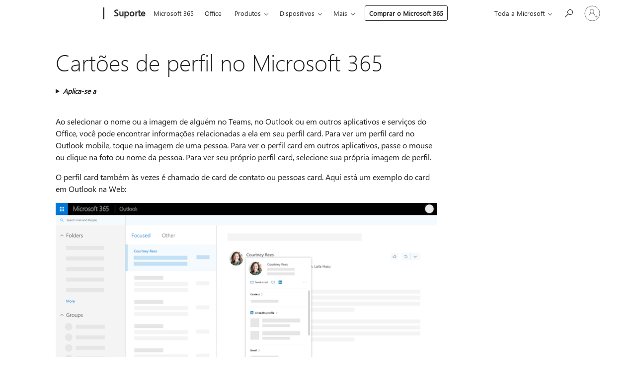

--- FILE ---
content_type: text/html; charset=utf-8
request_url: https://login.microsoftonline.com/common/oauth2/v2.0/authorize?client_id=ee272b19-4411-433f-8f28-5c13cb6fd407&redirect_uri=https%3A%2F%2Fsupport.microsoft.com%2Fsignin-oidc&response_type=code%20id_token&scope=openid%20profile%20offline_access&response_mode=form_post&nonce=639042793580926505.ZDk5MWJlNjgtNjliMi00YzE3LWFlMzQtMzg0ODczNTUyMTQxMjg3ZWI3ZGItMjA5Zi00ZDllLWJjYjAtMzA2ZTEwNDg4NTAx&prompt=none&nopa=2&state=CfDJ8MF9taR5d3RHoynoKQkxN0DIkAwtJgdYGg9-_MjSvOUeEUOZo2vxnFyhTmd68qMVvCvSfXWSHNUe_4OuMcGVOQaDr1mWy8iwKva0IVYTrPOwEfYPNNq7Uz8o9jYgSowImnUrsFObRK7RIYvgXzNJv2Bpv27YH2nF9CHtSw7sV9Ws5BYmQYZ7gZM4gobXauddSBaabQj7jSm7HLXIQQNEhi7TnMmZkbPGxmX_G89GmTZ8J85CeOGU_5BJBywBe9cV6RcdTn6cJ1YsTX_13G6m1J2ORlXHbVZCD7ZKG0kP0QtHlySS73Zsu1igUxvCy7AaQ4BC0NvWXLdMloRTV2Fk6lehGtDkYRG-voPudnkYq6xj&x-client-SKU=ID_NET6_0&x-client-ver=8.12.1.0&sso_reload=true
body_size: 9653
content:


<!-- Copyright (C) Microsoft Corporation. All rights reserved. -->
<!DOCTYPE html>
<html>
<head>
    <title>Redirecting</title>
    <meta http-equiv="Content-Type" content="text/html; charset=UTF-8">
    <meta http-equiv="X-UA-Compatible" content="IE=edge">
    <meta name="viewport" content="width=device-width, initial-scale=1.0, maximum-scale=2.0, user-scalable=yes">
    <meta http-equiv="Pragma" content="no-cache">
    <meta http-equiv="Expires" content="-1">
    <meta name="PageID" content="FetchSessions" />
    <meta name="SiteID" content="" />
    <meta name="ReqLC" content="1033" />
    <meta name="LocLC" content="en-US" />

    
<meta name="robots" content="none" />

<script type="text/javascript" nonce='LzJkPFOSjq336AxmMeAIfQ'>//<![CDATA[
$Config={"urlGetCredentialType":"https://login.microsoftonline.com/common/GetCredentialType?mkt=en-US","urlGoToAADError":"https://login.live.com/oauth20_authorize.srf?client_id=ee272b19-4411-433f-8f28-5c13cb6fd407\u0026scope=openid+profile+offline_access\u0026redirect_uri=https%3a%2f%2fsupport.microsoft.com%2fsignin-oidc\u0026response_type=code+id_token\u0026state=[base64]\u0026response_mode=form_post\u0026nonce=639042793580926505.ZDk5MWJlNjgtNjliMi00YzE3LWFlMzQtMzg0ODczNTUyMTQxMjg3ZWI3ZGItMjA5Zi00ZDllLWJjYjAtMzA2ZTEwNDg4NTAx\u0026prompt=none\u0026x-client-SKU=ID_NET6_0\u0026x-client-Ver=8.12.1.0\u0026uaid=261cc1d8008c4b89b4fffba003a9102b\u0026msproxy=1\u0026issuer=mso\u0026tenant=common\u0026ui_locales=en-US\u0026epctrc=97AUZ5MZkOV27A3tm8GCqezGpkJP8PfHjb19Xz8MlZg%3d6%3a1%3aCANARY%3ayDHhdnnkLSA%2btGWV0AwgBcZ14s1L011WXd6fBTUh3Ps%3d\u0026epct=[base64]\u0026jshs=0\u0026nopa=2","urlAppError":"https://support.microsoft.com/signin-oidc","oAppRedirectErrorPostParams":{"error":"interaction_required","error_description":"Session information is not sufficient for single-sign-on.","state":"[base64]"},"iMaxStackForKnockoutAsyncComponents":10000,"fShowButtons":true,"urlCdn":"https://aadcdn.msftauth.net/shared/1.0/","urlDefaultFavicon":"https://aadcdn.msftauth.net/shared/1.0/content/images/favicon_a_eupayfgghqiai7k9sol6lg2.ico","urlPost":"/common/login","iPawnIcon":0,"sPOST_Username":"","fEnableNumberMatching":true,"sFT":"[base64]","sFTName":"flowToken","sCtx":"[base64]","fEnableOneDSClientTelemetry":true,"urlReportPageLoad":"https://login.microsoftonline.com/common/instrumentation/reportpageload?mkt=en-US","dynamicTenantBranding":null,"staticTenantBranding":null,"oAppCobranding":{},"iBackgroundImage":4,"arrSessions":[],"urlMsaStaticMeControl":"https://login.live.com/Me.htm?v=3","fApplicationInsightsEnabled":false,"iApplicationInsightsEnabledPercentage":0,"urlSetDebugMode":"https://login.microsoftonline.com/common/debugmode","fEnableCssAnimation":true,"fDisableAnimationIfAnimationEndUnsupported":true,"fSsoFeasible":true,"fAllowGrayOutLightBox":true,"fProvideV2SsoImprovements":true,"fUseMsaSessionState":true,"fIsRemoteNGCSupported":true,"urlLogin":"https://login.microsoftonline.com/common/reprocess?ctx=[base64]","urlDssoStatus":"https://login.microsoftonline.com/common/instrumentation/dssostatus","iSessionPullType":3,"fUseSameSite":true,"iAllowedIdentities":2,"isGlobalTenant":true,"uiflavor":1001,"fShouldPlatformKeyBeSuppressed":true,"fLoadStringCustomizationPromises":true,"fUseAlternateTextForSwitchToCredPickerLink":true,"fOfflineAccountVisible":false,"fEnableUserStateFix":true,"fShowAccessPassPeek":true,"fUpdateSessionPollingLogic":true,"fEnableShowPickerCredObservable":true,"fFetchSessionsSkipDsso":true,"fIsCiamUserFlowUxNewLogicEnabled":true,"fUseNonMicrosoftDefaultBrandingForCiam":true,"sCompanyDisplayName":"Microsoft Services","fRemoveCustomCss":true,"fFixUICrashForApiRequestHandler":true,"fShowUpdatedKoreanPrivacyFooter":true,"fUsePostCssHotfix":true,"fFixUserFlowBranding":true,"fEnablePasskeyNullFix":true,"fEnableRefreshCookiesFix":true,"fEnableWebNativeBridgeInterstitialUx":true,"fEnableWindowParentingFix":true,"fEnableNativeBridgeErrors":true,"urlAcmaServerPath":"https://login.microsoftonline.com","sTenantId":"common","sMkt":"en-US","fIsDesktop":true,"fUpdateConfigInit":true,"fLogDisallowedCssProperties":true,"fDisallowExternalFonts":true,"scid":1013,"hpgact":1800,"hpgid":7,"apiCanary":"[base64]","canary":"97AUZ5MZkOV27A3tm8GCqezGpkJP8PfHjb19Xz8MlZg=6:1:CANARY:yDHhdnnkLSA+tGWV0AwgBcZ14s1L011WXd6fBTUh3Ps=","sCanaryTokenName":"canary","fSkipRenderingNewCanaryToken":false,"fEnableNewCsrfProtection":true,"correlationId":"261cc1d8-008c-4b89-b4ff-fba003a9102b","sessionId":"3cc1062b-257b-4924-bc42-f6383ed42e00","sRingId":"R6","locale":{"mkt":"en-US","lcid":1033},"slMaxRetry":2,"slReportFailure":true,"strings":{"desktopsso":{"authenticatingmessage":"Trying to sign you in"}},"enums":{"ClientMetricsModes":{"None":0,"SubmitOnPost":1,"SubmitOnRedirect":2,"InstrumentPlt":4}},"urls":{"instr":{"pageload":"https://login.microsoftonline.com/common/instrumentation/reportpageload","dssostatus":"https://login.microsoftonline.com/common/instrumentation/dssostatus"}},"browser":{"ltr":1,"Chrome":1,"_Mac":1,"_M131":1,"_D0":1,"Full":1,"RE_WebKit":1,"b":{"name":"Chrome","major":131,"minor":0},"os":{"name":"OSX","version":"10.15.7"},"V":"131.0"},"watson":{"url":"/common/handlers/watson","bundle":"https://aadcdn.msftauth.net/ests/2.1/content/cdnbundles/watson.min_q5ptmu8aniymd4ftuqdkda2.js","sbundle":"https://aadcdn.msftauth.net/ests/2.1/content/cdnbundles/watsonsupportwithjquery.3.5.min_dc940oomzau4rsu8qesnvg2.js","fbundle":"https://aadcdn.msftauth.net/ests/2.1/content/cdnbundles/frameworksupport.min_oadrnc13magb009k4d20lg2.js","resetErrorPeriod":5,"maxCorsErrors":-1,"maxInjectErrors":5,"maxErrors":10,"maxTotalErrors":3,"expSrcs":["https://login.microsoftonline.com","https://aadcdn.msauth.net/","https://aadcdn.msftauth.net/",".login.microsoftonline.com"],"envErrorRedirect":true,"envErrorUrl":"/common/handlers/enverror"},"loader":{"cdnRoots":["https://aadcdn.msauth.net/","https://aadcdn.msftauth.net/"],"logByThrowing":true},"serverDetails":{"slc":"ProdSlices","dc":"EUS","ri":"BL6XXXX","ver":{"v":[2,1,23173,3]},"rt":"2026-01-17T20:42:39","et":13},"clientEvents":{"enabled":true,"telemetryEnabled":true,"useOneDSEventApi":true,"flush":60000,"autoPost":true,"autoPostDelay":1000,"minEvents":1,"maxEvents":1,"pltDelay":500,"appInsightsConfig":{"instrumentationKey":"69adc3c768bd4dc08c19416121249fcc-66f1668a-797b-4249-95e3-6c6651768c28-7293","webAnalyticsConfiguration":{"autoCapture":{"jsError":true}}},"defaultEventName":"IDUX_ESTSClientTelemetryEvent_WebWatson","serviceID":3,"endpointUrl":""},"fApplyAsciiRegexOnInput":true,"country":"US","fBreakBrandingSigninString":true,"bsso":{"states":{"START":"start","INPROGRESS":"in-progress","END":"end","END_SSO":"end-sso","END_USERS":"end-users"},"nonce":"AwABEgEAAAADAOz_BQD0_-gj1E0ShEwGFPQePBaglRNvOyjnI2FAgizPZRq2EbGnLJA3ByGWaitfJf-bbFbHGFBhz6AQOAXUEPj9-2hwWR4gAA","overallTimeoutMs":4000,"telemetry":{"type":"ChromeSsoTelemetry","nonce":"AwABDwEAAAADAOz_BQD0_7kOFtga3iHaHNS5Uka6z_kaz1p1xN6H99G44xbhw7J90JU8NNFpRf8BbpqVTvEgMV3e6Djmc3qxd7MpdpPwKeDITRbLQNuc5TtWPib8Nfd5IAA","reportStates":[]},"redirectEndStates":["end"],"cookieNames":{"aadSso":"AADSSO","winSso":"ESTSSSO","ssoTiles":"ESTSSSOTILES","ssoPulled":"SSOCOOKIEPULLED","userList":"ESTSUSERLIST"},"type":"chrome","reason":"Pull suppressed because it was already attempted and the current URL was reloaded."},"urlNoCookies":"https://login.microsoftonline.com/cookiesdisabled","fTrimChromeBssoUrl":true,"inlineMode":5,"fShowCopyDebugDetailsLink":true,"fTenantBrandingCdnAddEventHandlers":true,"fAddTryCatchForIFrameRedirects":true};
//]]></script> 
<script type="text/javascript" nonce='LzJkPFOSjq336AxmMeAIfQ'>//<![CDATA[
!function(){var e=window,r=e.$Debug=e.$Debug||{},t=e.$Config||{};if(!r.appendLog){var n=[],o=0;r.appendLog=function(e){var r=t.maxDebugLog||25,i=(new Date).toUTCString()+":"+e;n.push(o+":"+i),n.length>r&&n.shift(),o++},r.getLogs=function(){return n}}}(),function(){function e(e,r){function t(i){var a=e[i];if(i<n-1){return void(o.r[a]?t(i+1):o.when(a,function(){t(i+1)}))}r(a)}var n=e.length;t(0)}function r(e,r,i){function a(){var e=!!s.method,o=e?s.method:i[0],a=s.extraArgs||[],u=n.$WebWatson;try{
var c=t(i,!e);if(a&&a.length>0){for(var d=a.length,l=0;l<d;l++){c.push(a[l])}}o.apply(r,c)}catch(e){return void(u&&u.submitFromException&&u.submitFromException(e))}}var s=o.r&&o.r[e];return r=r||this,s&&(s.skipTimeout?a():n.setTimeout(a,0)),s}function t(e,r){return Array.prototype.slice.call(e,r?1:0)}var n=window;n.$Do||(n.$Do={"q":[],"r":[],"removeItems":[],"lock":0,"o":[]});var o=n.$Do;o.when=function(t,n){function i(e){r(e,a,s)||o.q.push({"id":e,"c":a,"a":s})}var a=0,s=[],u=1;"function"==typeof n||(a=n,
u=2);for(var c=u;c<arguments.length;c++){s.push(arguments[c])}t instanceof Array?e(t,i):i(t)},o.register=function(e,t,n){if(!o.r[e]){o.o.push(e);var i={};if(t&&(i.method=t),n&&(i.skipTimeout=n),arguments&&arguments.length>3){i.extraArgs=[];for(var a=3;a<arguments.length;a++){i.extraArgs.push(arguments[a])}}o.r[e]=i,o.lock++;try{for(var s=0;s<o.q.length;s++){var u=o.q[s];u.id==e&&r(e,u.c,u.a)&&o.removeItems.push(u)}}catch(e){throw e}finally{if(0===--o.lock){for(var c=0;c<o.removeItems.length;c++){
for(var d=o.removeItems[c],l=0;l<o.q.length;l++){if(o.q[l]===d){o.q.splice(l,1);break}}}o.removeItems=[]}}}},o.unregister=function(e){o.r[e]&&delete o.r[e]}}(),function(e,r){function t(){if(!a){if(!r.body){return void setTimeout(t)}a=!0,e.$Do.register("doc.ready",0,!0)}}function n(){if(!s){if(!r.body){return void setTimeout(n)}t(),s=!0,e.$Do.register("doc.load",0,!0),i()}}function o(e){(r.addEventListener||"load"===e.type||"complete"===r.readyState)&&t()}function i(){
r.addEventListener?(r.removeEventListener("DOMContentLoaded",o,!1),e.removeEventListener("load",n,!1)):r.attachEvent&&(r.detachEvent("onreadystatechange",o),e.detachEvent("onload",n))}var a=!1,s=!1;if("complete"===r.readyState){return void setTimeout(n)}!function(){r.addEventListener?(r.addEventListener("DOMContentLoaded",o,!1),e.addEventListener("load",n,!1)):r.attachEvent&&(r.attachEvent("onreadystatechange",o),e.attachEvent("onload",n))}()}(window,document),function(){function e(){
return f.$Config||f.ServerData||{}}function r(e,r){var t=f.$Debug;t&&t.appendLog&&(r&&(e+=" '"+(r.src||r.href||"")+"'",e+=", id:"+(r.id||""),e+=", async:"+(r.async||""),e+=", defer:"+(r.defer||"")),t.appendLog(e))}function t(){var e=f.$B;if(void 0===d){if(e){d=e.IE}else{var r=f.navigator.userAgent;d=-1!==r.indexOf("MSIE ")||-1!==r.indexOf("Trident/")}}return d}function n(){var e=f.$B;if(void 0===l){if(e){l=e.RE_Edge}else{var r=f.navigator.userAgent;l=-1!==r.indexOf("Edge")}}return l}function o(e){
var r=e.indexOf("?"),t=r>-1?r:e.length,n=e.lastIndexOf(".",t);return e.substring(n,n+v.length).toLowerCase()===v}function i(){var r=e();return(r.loader||{}).slReportFailure||r.slReportFailure||!1}function a(){return(e().loader||{}).redirectToErrorPageOnLoadFailure||!1}function s(){return(e().loader||{}).logByThrowing||!1}function u(e){if(!t()&&!n()){return!1}var r=e.src||e.href||"";if(!r){return!0}if(o(r)){var i,a,s;try{i=e.sheet,a=i&&i.cssRules,s=!1}catch(e){s=!0}if(i&&!a&&s){return!0}
if(i&&a&&0===a.length){return!0}}return!1}function c(){function t(e){g.getElementsByTagName("head")[0].appendChild(e)}function n(e,r,t,n){var u=null;return u=o(e)?i(e):"script"===n.toLowerCase()?a(e):s(e,n),r&&(u.id=r),"function"==typeof u.setAttribute&&(u.setAttribute("crossorigin","anonymous"),t&&"string"==typeof t&&u.setAttribute("integrity",t)),u}function i(e){var r=g.createElement("link");return r.rel="stylesheet",r.type="text/css",r.href=e,r}function a(e){
var r=g.createElement("script"),t=g.querySelector("script[nonce]");if(r.type="text/javascript",r.src=e,r.defer=!1,r.async=!1,t){var n=t.nonce||t.getAttribute("nonce");r.setAttribute("nonce",n)}return r}function s(e,r){var t=g.createElement(r);return t.src=e,t}function d(e,r){if(e&&e.length>0&&r){for(var t=0;t<e.length;t++){if(-1!==r.indexOf(e[t])){return!0}}}return!1}function l(r){if(e().fTenantBrandingCdnAddEventHandlers){var t=d(E,r)?E:b;if(!(t&&t.length>1)){return r}for(var n=0;n<t.length;n++){
if(-1!==r.indexOf(t[n])){var o=t[n+1<t.length?n+1:0],i=r.substring(t[n].length);return"https://"!==t[n].substring(0,"https://".length)&&(o="https://"+o,i=i.substring("https://".length)),o+i}}return r}if(!(b&&b.length>1)){return r}for(var a=0;a<b.length;a++){if(0===r.indexOf(b[a])){return b[a+1<b.length?a+1:0]+r.substring(b[a].length)}}return r}function f(e,t,n,o){if(r("[$Loader]: "+(L.failMessage||"Failed"),o),w[e].retry<y){return w[e].retry++,h(e,t,n),void c._ReportFailure(w[e].retry,w[e].srcPath)}n&&n()}
function v(e,t,n,o){if(u(o)){return f(e,t,n,o)}r("[$Loader]: "+(L.successMessage||"Loaded"),o),h(e+1,t,n);var i=w[e].onSuccess;"function"==typeof i&&i(w[e].srcPath)}function h(e,o,i){if(e<w.length){var a=w[e];if(!a||!a.srcPath){return void h(e+1,o,i)}a.retry>0&&(a.srcPath=l(a.srcPath),a.origId||(a.origId=a.id),a.id=a.origId+"_Retry_"+a.retry);var s=n(a.srcPath,a.id,a.integrity,a.tagName);s.onload=function(){v(e,o,i,s)},s.onerror=function(){f(e,o,i,s)},s.onreadystatechange=function(){
"loaded"===s.readyState?setTimeout(function(){v(e,o,i,s)},500):"complete"===s.readyState&&v(e,o,i,s)},t(s),r("[$Loader]: Loading '"+(a.srcPath||"")+"', id:"+(a.id||""))}else{o&&o()}}var p=e(),y=p.slMaxRetry||2,m=p.loader||{},b=m.cdnRoots||[],E=m.tenantBrandingCdnRoots||[],L=this,w=[];L.retryOnError=!0,L.successMessage="Loaded",L.failMessage="Error",L.Add=function(e,r,t,n,o,i){e&&w.push({"srcPath":e,"id":r,"retry":n||0,"integrity":t,"tagName":o||"script","onSuccess":i})},L.AddForReload=function(e,r){
var t=e.src||e.href||"";L.Add(t,"AddForReload",e.integrity,1,e.tagName,r)},L.AddIf=function(e,r,t){e&&L.Add(r,t)},L.Load=function(e,r){h(0,e,r)}}var d,l,f=window,g=f.document,v=".css";c.On=function(e,r,t){if(!e){throw"The target element must be provided and cannot be null."}r?c.OnError(e,t):c.OnSuccess(e,t)},c.OnSuccess=function(e,t){if(!e){throw"The target element must be provided and cannot be null."}if(u(e)){return c.OnError(e,t)}var n=e.src||e.href||"",o=i(),s=a();r("[$Loader]: Loaded",e);var d=new c
;d.failMessage="Reload Failed",d.successMessage="Reload Success",d.Load(null,function(){if(o){throw"Unexpected state. ResourceLoader.Load() failed despite initial load success. ['"+n+"']"}s&&(document.location.href="/error.aspx?err=504")})},c.OnError=function(e,t){var n=e.src||e.href||"",o=i(),s=a();if(!e){throw"The target element must be provided and cannot be null."}r("[$Loader]: Failed",e);var u=new c;u.failMessage="Reload Failed",u.successMessage="Reload Success",u.AddForReload(e,t),
u.Load(null,function(){if(o){throw"Failed to load external resource ['"+n+"']"}s&&(document.location.href="/error.aspx?err=504")}),c._ReportFailure(0,n)},c._ReportFailure=function(e,r){if(s()&&!t()){throw"[Retry "+e+"] Failed to load external resource ['"+r+"'], reloading from fallback CDN endpoint"}},f.$Loader=c}(),function(){function e(){if(!E){var e=new h.$Loader;e.AddIf(!h.jQuery,y.sbundle,"WebWatson_DemandSupport"),y.sbundle=null,delete y.sbundle,e.AddIf(!h.$Api,y.fbundle,"WebWatson_DemandFramework"),
y.fbundle=null,delete y.fbundle,e.Add(y.bundle,"WebWatson_DemandLoaded"),e.Load(r,t),E=!0}}function r(){if(h.$WebWatson){if(h.$WebWatson.isProxy){return void t()}m.when("$WebWatson.full",function(){for(;b.length>0;){var e=b.shift();e&&h.$WebWatson[e.cmdName].apply(h.$WebWatson,e.args)}})}}function t(){if(!h.$WebWatson||h.$WebWatson.isProxy){if(!L&&JSON){try{var e=new XMLHttpRequest;e.open("POST",y.url),e.setRequestHeader("Accept","application/json"),
e.setRequestHeader("Content-Type","application/json; charset=UTF-8"),e.setRequestHeader("canary",p.apiCanary),e.setRequestHeader("client-request-id",p.correlationId),e.setRequestHeader("hpgid",p.hpgid||0),e.setRequestHeader("hpgact",p.hpgact||0);for(var r=-1,t=0;t<b.length;t++){if("submit"===b[t].cmdName){r=t;break}}var o=b[r]?b[r].args||[]:[],i={"sr":y.sr,"ec":"Failed to load external resource [Core Watson files]","wec":55,"idx":1,"pn":p.pgid||"","sc":p.scid||0,"hpg":p.hpgid||0,
"msg":"Failed to load external resource [Core Watson files]","url":o[1]||"","ln":0,"ad":0,"an":!1,"cs":"","sd":p.serverDetails,"ls":null,"diag":v(y)};e.send(JSON.stringify(i))}catch(e){}L=!0}y.loadErrorUrl&&window.location.assign(y.loadErrorUrl)}n()}function n(){b=[],h.$WebWatson=null}function o(r){return function(){var t=arguments;b.push({"cmdName":r,"args":t}),e()}}function i(){var e=["foundException","resetException","submit"],r=this;r.isProxy=!0;for(var t=e.length,n=0;n<t;n++){var i=e[n];i&&(r[i]=o(i))}
}function a(e,r,t,n,o,i,a){var s=h.event;return i||(i=l(o||s,a?a+2:2)),h.$Debug&&h.$Debug.appendLog&&h.$Debug.appendLog("[WebWatson]:"+(e||"")+" in "+(r||"")+" @ "+(t||"??")),$.submit(e,r,t,n,o||s,i,a)}function s(e,r){return{"signature":e,"args":r,"toString":function(){return this.signature}}}function u(e){for(var r=[],t=e.split("\n"),n=0;n<t.length;n++){r.push(s(t[n],[]))}return r}function c(e){for(var r=[],t=e.split("\n"),n=0;n<t.length;n++){var o=s(t[n],[]);t[n+1]&&(o.signature+="@"+t[n+1],n++),r.push(o)
}return r}function d(e){if(!e){return null}try{if(e.stack){return u(e.stack)}if(e.error){if(e.error.stack){return u(e.error.stack)}}else if(window.opera&&e.message){return c(e.message)}}catch(e){}return null}function l(e,r){var t=[];try{for(var n=arguments.callee;r>0;){n=n?n.caller:n,r--}for(var o=0;n&&o<w;){var i="InvalidMethod()";try{i=n.toString()}catch(e){}var a=[],u=n.args||n.arguments;if(u){for(var c=0;c<u.length;c++){a[c]=u[c]}}t.push(s(i,a)),n=n.caller,o++}}catch(e){t.push(s(e.toString(),[]))}
var l=d(e);return l&&(t.push(s("--- Error Event Stack -----------------",[])),t=t.concat(l)),t}function f(e){if(e){try{var r=/function (.{1,})\(/,t=r.exec(e.constructor.toString());return t&&t.length>1?t[1]:""}catch(e){}}return""}function g(e){if(e){try{if("string"!=typeof e&&JSON&&JSON.stringify){var r=f(e),t=JSON.stringify(e);return t&&"{}"!==t||(e.error&&(e=e.error,r=f(e)),(t=JSON.stringify(e))&&"{}"!==t||(t=e.toString())),r+":"+t}}catch(e){}}return""+(e||"")}function v(e){var r=[];try{
if(jQuery?(r.push("jQuery v:"+jQuery().jquery),jQuery.easing?r.push("jQuery.easing:"+JSON.stringify(jQuery.easing)):r.push("jQuery.easing is not defined")):r.push("jQuery is not defined"),e&&e.expectedVersion&&r.push("Expected jQuery v:"+e.expectedVersion),m){var t,n="";for(t=0;t<m.o.length;t++){n+=m.o[t]+";"}for(r.push("$Do.o["+n+"]"),n="",t=0;t<m.q.length;t++){n+=m.q[t].id+";"}r.push("$Do.q["+n+"]")}if(h.$Debug&&h.$Debug.getLogs){var o=h.$Debug.getLogs();o&&o.length>0&&(r=r.concat(o))}if(b){
for(var i=0;i<b.length;i++){var a=b[i];if(a&&"submit"===a.cmdName){try{if(JSON&&JSON.stringify){var s=JSON.stringify(a);s&&r.push(s)}}catch(e){r.push(g(e))}}}}}catch(e){r.push(g(e))}return r}var h=window,p=h.$Config||{},y=p.watson,m=h.$Do;if(!h.$WebWatson&&y){var b=[],E=!1,L=!1,w=10,$=h.$WebWatson=new i;$.CB={},$._orgErrorHandler=h.onerror,h.onerror=a,$.errorHooked=!0,m.when("jQuery.version",function(e){y.expectedVersion=e}),m.register("$WebWatson")}}(),function(){function e(e,r){
for(var t=r.split("."),n=t.length,o=0;o<n&&null!==e&&void 0!==e;){e=e[t[o++]]}return e}function r(r){var t=null;return null===u&&(u=e(i,"Constants")),null!==u&&r&&(t=e(u,r)),null===t||void 0===t?"":t.toString()}function t(t){var n=null;return null===a&&(a=e(i,"$Config.strings")),null!==a&&t&&(n=e(a,t.toLowerCase())),null!==n&&void 0!==n||(n=r(t)),null===n||void 0===n?"":n.toString()}function n(e,r){var n=null;return e&&r&&r[e]&&(n=t("errors."+r[e])),n||(n=t("errors."+e)),n||(n=t("errors."+c)),n||(n=t(c)),n}
function o(t){var n=null;return null===s&&(s=e(i,"$Config.urls")),null!==s&&t&&(n=e(s,t.toLowerCase())),null!==n&&void 0!==n||(n=r(t)),null===n||void 0===n?"":n.toString()}var i=window,a=null,s=null,u=null,c="GENERIC_ERROR";i.GetString=t,i.GetErrorString=n,i.GetUrl=o}(),function(){var e=window,r=e.$Config||{};e.$B=r.browser||{}}(),function(){function e(e,r,t){e&&e.addEventListener?e.addEventListener(r,t):e&&e.attachEvent&&e.attachEvent("on"+r,t)}function r(r,t){e(document.getElementById(r),"click",t)}
function t(r,t){var n=document.getElementsByName(r);n&&n.length>0&&e(n[0],"click",t)}var n=window;n.AddListener=e,n.ClickEventListenerById=r,n.ClickEventListenerByName=t}();
//]]></script> 
<script type="text/javascript" nonce='LzJkPFOSjq336AxmMeAIfQ'>//<![CDATA[
!function(t,e){!function(){var n=e.getElementsByTagName("head")[0];n&&n.addEventListener&&(n.addEventListener("error",function(e){null!==e.target&&"cdn"===e.target.getAttribute("data-loader")&&t.$Loader.OnError(e.target)},!0),n.addEventListener("load",function(e){null!==e.target&&"cdn"===e.target.getAttribute("data-loader")&&t.$Loader.OnSuccess(e.target)},!0))}()}(window,document);
//]]></script>
    <script type="text/javascript" nonce='LzJkPFOSjq336AxmMeAIfQ'>
        ServerData = $Config;
    </script>

    <script data-loader="cdn" crossorigin="anonymous" src="https://aadcdn.msftauth.net/shared/1.0/content/js/FetchSessions_Core_Zrgqf3NDZY6QoRSGjvZAAQ2.js" integrity='sha384-ZiCm7FNkvHCzGABuQsNqI+NbQpuukT8O8DH+5NRo+GBSrdhUPzoMJLcFvVj8ky+R' nonce='LzJkPFOSjq336AxmMeAIfQ'></script>

</head>
<body data-bind="defineGlobals: ServerData" style="display: none">
</body>
</html>

--- FILE ---
content_type: application/javascript
request_url: https://support.microsoft.com/lib/uhf/dist/uhfbundle.js?v=of4Bk4iHW2lu2zc7UaUcCo47rVLNSJYX0ELAcivbHkg
body_size: 33307
content:
(function(){/**
 * @license almond 0.3.3 Copyright jQuery Foundation and other contributors.
 * Released under MIT license, http://github.com/requirejs/almond/LICENSE
 */
var requirejs,require,define,__extends;(function(n){function r(n,t){return w.call(n,t)}function s(n,t){var o,s,f,e,h,p,c,b,r,l,w,k,u=t&&t.split("/"),a=i.map,y=a&&a["*"]||{};if(n){for(n=n.split("/"),h=n.length-1,i.nodeIdCompat&&v.test(n[h])&&(n[h]=n[h].replace(v,"")),n[0].charAt(0)==="."&&u&&(k=u.slice(0,u.length-1),n=k.concat(n)),r=0;r<n.length;r++)if(w=n[r],w===".")n.splice(r,1),r-=1;else if(w==="..")if(r===0||r===1&&n[2]===".."||n[r-1]==="..")continue;else r>0&&(n.splice(r-1,2),r-=2);n=n.join("/")}if((u||y)&&a){for(o=n.split("/"),r=o.length;r>0;r-=1){if(s=o.slice(0,r).join("/"),u)for(l=u.length;l>0;l-=1)if(f=a[u.slice(0,l).join("/")],f&&(f=f[s],f)){e=f;p=r;break}if(e)break;!c&&y&&y[s]&&(c=y[s],b=r)}!e&&c&&(e=c,p=b);e&&(o.splice(0,p,e),n=o.join("/"))}return n}function y(t,i){return function(){var r=b.call(arguments,0);return typeof r[0]!="string"&&r.length===1&&r.push(null),u.apply(n,r.concat([t,i]))}}function k(n){return function(t){return s(t,n)}}function d(n){return function(i){t[n]=i}}function h(i){if(r(e,i)){var u=e[i];delete e[i];l[i]=!0;o.apply(n,u)}if(!r(t,i)&&!r(l,i))throw new Error("No "+i);return t[i]}function a(n){var i,t=n?n.indexOf("!"):-1;return t>-1&&(i=n.substring(0,t),n=n.substring(t+1,n.length)),[i,n]}function p(n){return n?a(n):[]}function g(n){return function(){return i&&i.config&&i.config[n]||{}}}var o,u,c,f,t={},e={},i={},l={},w=Object.prototype.hasOwnProperty,b=[].slice,v=/\.js$/;c=function(n,t){var r,u=a(n),i=u[0],f=t[1];return n=u[1],i&&(i=s(i,f),r=h(i)),i?n=r&&r.normalize?r.normalize(n,k(f)):s(n,f):(n=s(n,f),u=a(n),i=u[0],n=u[1],i&&(r=h(i))),{f:i?i+"!"+n:n,n:n,pr:i,p:r}};f={require:function(n){return y(n)},exports:function(n){var i=t[n];return typeof i!="undefined"?i:t[n]={}},module:function(n){return{id:n,uri:"",exports:t[n],config:g(n)}}};o=function(i,u,o,s){var b,a,g,k,v,nt,w=[],tt=typeof o,it;if(s=s||i,nt=p(s),tt==="undefined"||tt==="function"){for(u=!u.length&&o.length?["require","exports","module"]:u,v=0;v<u.length;v+=1)if(k=c(u[v],nt),a=k.f,a==="require")w[v]=f.require(i);else if(a==="exports")w[v]=f.exports(i),it=!0;else if(a==="module")b=w[v]=f.module(i);else if(r(t,a)||r(e,a)||r(l,a))w[v]=h(a);else if(k.p)k.p.load(k.n,y(s,!0),d(a),{}),w[v]=t[a];else throw new Error(i+" missing "+a);g=o?o.apply(t[i],w):undefined;i&&(b&&b.exports!==n&&b.exports!==t[i]?t[i]=b.exports:g===n&&it||(t[i]=g))}else i&&(t[i]=o)};requirejs=require=u=function(t,r,e,s,l){if(typeof t=="string")return f[t]?f[t](r):h(c(t,p(r)).f);if(!t.splice){if(i=t,i.deps&&u(i.deps,i.callback),!r)return;r.splice?(t=r,r=e,e=null):t=n}return r=r||function(){},typeof e=="function"&&(e=s,s=l),s?o(n,t,r,e):setTimeout(function(){o(n,t,r,e)},4),u};u.config=function(n){return u(n)};requirejs._defined=t;define=function(n,i,u){if(typeof n!="string")throw new Error("See almond README: incorrect module build, no module name");i.splice||(u=i,i=[]);r(t,n)||r(e,n)||(e[n]=[n,i,u])};define.amd={jQuery:!0}})();define("pageBehaviors",["require","exports","htmlExtensions"],function(n,t,i){"use strict";Object.defineProperty(t,"__esModule",{value:!0});var r=function(){function n(){i.removeClass(document.documentElement,"no-js");i.addClass(document.documentElement,"js");i.hasClass(document.body,"c_native")&&window.navigator&&typeof window.navigator.gamepadInputEmulation=="string"&&(window.navigator.gamepadInputEmulation="keyboard")}return n.typeName="PageBehaviors",n}();t.PageBehaviors=r});require(["pageBehaviors","componentFactory"],function(n,t){t.ComponentFactory&&t.ComponentFactory.create&&t.ComponentFactory.create([{component:n.PageBehaviors}])});define("componentFactory",["require","exports","htmlExtensions","utility","stringExtensions"],function(n,t,i,r,u){"use strict";Object.defineProperty(t,"__esModule",{value:!0});var f=function(){function n(){}return n.create=function(t){for(var i,r=0,u=t;r<u.length;r++){if(i=u[r],!i.c&&!i.component)throw"factoryInput should has either component or c to tell the factory what component to create.Eg.ComponentFactory.create([{ c: Carousel] or ComponentFactory.create([component: Carousel]))";n.createComponent(i.component||i.c,i)}},n.createComponent=function(t,r){if(t){var o=r&&r.eventToBind?r.eventToBind:"",f=r&&r.selector?r.selector:t.selector,s=r&&r.context?r.context:null,u=[],e=function(n,f,e){var a,c,l,o,h;for(a=r.elements?r.elements:f?i.selectElementsT(f,s):[document.body],c=0,l=a;c<l.length;c++)o=l[c],o.mwfInstances||(o.mwfInstances={}),o.mwfInstances[n]?u.push(o.mwfInstances[n]):(h=new t(o,e),(!h.isObserving||h.isObserving())&&(o.mwfInstances[n]=h,u.push(h)))};switch(o){case"DOMContentLoaded":if(n.onDomReadyHappened)n.callBindFunction(t,f,e,r,u);else{n.domReadyFunctions.push(function(){return n.callBindFunction(t,f,e,r,u)});break}break;case"load":default:if(n.onDeferredHappened)n.callBindFunction(t,f,e,r,u);else{n.deferredFunctions.push(function(){return n.callBindFunction(t,f,e,r,u)});break}}}},n.callBindFunction=function(t,i,u,f,e){f===void 0&&(f=null);var o=n.getTypeName(t),s=o||i||"",h=f&&f.params?f.params:{};h.mwfClass=o;r.createPerfMarker(s+"_Begin");u(o,i,h);r.createPerfMarker(s+"_End");f&&f.callback&&f.callback(e)},n.getTypeName=function(t){if(t.typeName)return t.typeName;if(t.name)return t.name;var i=n.typeNameRegEx.exec(t.toString());if(i&&i.length>1)return i[1]},n.enumerateComponents=function(n,t){var i,r,u;if(n&&t){i=n.mwfInstances;for(r in i)if(i.hasOwnProperty(r)&&(u=i[r],u&&!t(r,u)))break}},n.detach=function(n,t){var i=n,r;i&&i.mwfInstances&&!u.isNullOrWhiteSpace(t)&&i.mwfInstances.hasOwnProperty(t)&&(r=i.mwfInstances[t],i.mwfInstances[t]=null,r&&r.detach&&r.detach())},n.typeNameRegEx=/function\s+(\S+)\s*\(/,n.onLoadTimeoutMs=6e3,n.onDeferredHappened=!1,n.deferredFunctions=[],n.onDomReadyHappened=!1,n.domReadyFunctions=[],n}();t.ComponentFactory=f,function(){i.onDeferred(function(){var n,t,r,u;if(f.onDeferredHappened=!0,n=f.deferredFunctions,!n||n.length>0)for(t=0,r=n;t<r.length;t++)u=r[t],typeof u=="function"&&i.SafeBrowserApis.requestAnimationFrame.call(window,u);f.deferredFunctions=null},f.onLoadTimeoutMs);i.documentReady(function(){var n,t,r,u;if(f.onDomReadyHappened=!0,n=f.domReadyFunctions,!n||n.length>0)for(t=0,r=n;t<r.length;t++)u=r[t],typeof u=="function"&&i.SafeBrowserApis.requestAnimationFrame.call(window,u);f.domReadyFunctions=null},f.onLoadTimeoutMs)}()});define("htmlExtensions",["require","exports","stringExtensions"],function(n,t,i){"use strict";function e(n,t,i,f){var e,o,s;for(f===void 0&&(f=!1),e=0,o=u(n);e<o.length;e++)s=o[e],y(s,i,f,r[t])}function g(n,t,r,f){var e,s,l,o,h,c;if(f===void 0&&(f=!1),!i.isNullOrWhiteSpace(t))for(e=0,s=u(n);e<s.length;e++)for(l=s[e],o=0,h=t.split(/\s+/);o<h.length;o++)c=h[o],i.isNullOrWhiteSpace(c)||y(l,r,f,c)}function nt(n,t,r,f){var e,s,l,o,h,c;for(f===void 0&&(f=!1),e=0,s=u(n);e<s.length;e++)for(l=s[e],o=0,h=u(t);o<h.length;o++)c=h[o],i.isNullOrWhiteSpace(c)||d(l,r,f,c)}function tt(n){n=v(n);n&&(n.preventDefault?n.preventDefault():n.returnValue=!1)}function it(n,t,i,r){r===void 0&&(r=150);var f,u=0,o=function(n){var t=Date.now();f&&(clearTimeout(f),f=undefined);!!u&&t<u+r?f=setTimeout(function(){u=Date.now();i(n)},r-(t-u)):(u=t,i(n))};return e(n,t,o),o}function rt(n,t,r,f,e){function p(n){var i,t=0;return function(r){var u=Date.now();clearTimeout(i);!!t&&u<t+e?i=setTimeout(function(){t=u;n(r)},e-(u-t)):(t=u,n(r))}}var o,h,a,s,c,l,v;if(f===void 0&&(f=!1),e===void 0&&(e=150),!i.isNullOrWhiteSpace(t))for(o=0,h=u(n);o<h.length;o++)for(a=h[o],s=0,c=t.split(/\s+/);s<c.length;s++)l=c[s],i.isNullOrWhiteSpace(l)||(v=p(r),y(a,v,f,l))}function ut(n,t,i,r){r===void 0&&(r=150);var u,f=function(n){window.clearTimeout(u);u=setTimeout(function(){i(n)},r)};return e(n,t,f),f}function ft(n,t){if(t===void 0&&(t=5e3),document.readyState==="complete"){n.call(null);return}if(!document.attachEvent&&document.readyState==="interactive"){n.call(null);return}var o,i,u,f=function(){clearTimeout(o);i&&c(document,r.DOMContentLoaded,i);u&&c(document,r.onreadystatechange,u);l.requestAnimationFrame.call(window,n)};if(o=setTimeout(function(){f("timedout")},t),document.addEventListener){i=function(){f("domcontentloaded")};e(document,r.DOMContentLoaded,i,!1);return}document.attachEvent&&(u=function(){document.readyState==="complete"&&f("readystatecomplete")},e(document,r.onreadystatechange,u,!1))}function et(n,t){t===void 0&&(t=5e3);var i,u=setTimeout(function(){clearTimeout(u);c(window,r.load,i);n.call(null)},t);i=function(){clearTimeout(u);l.requestAnimationFrame.call(window,n)};document.readyState==="complete"?(clearTimeout(u),n.call(null)):e(window,r.load,i)}function p(n,t){!n||i.isNullOrWhiteSpace(t)||b(n,t)||(n.classList?n.classList.add(t):n.className=i.trim(n.className+" "+t))}function w(n,t){var o,e,s,r,f;if(!!n&&!i.isNullOrWhiteSpace(t))for(o=" "+i.trim(t)+" ",e=0,s=u(n);e<s.length;e++)if(r=s[e],r.classList)r.classList.remove(t);else if(!i.isNullOrWhiteSpace(r.className)){for(f=" "+r.className+" ";f.indexOf(o)>-1;)f=f.replace(o," ");r.className=i.trim(f)}}function ot(n,t){var i,r,u;if(t)for(i=0,r=t;i<r.length;i++)u=r[i],w(n,u)}function st(n,t){var i,r,u;if(t)for(i=0,r=t;i<r.length;i++)u=r[i],p(n,u)}function ht(n,t){var u,f,r;if(n&&t)for(u=0,f=t;u<f.length;u++)r=f[u],i.isNullOrWhiteSpace(r.name)||i.isNullOrWhiteSpace(r.value)||n.setAttribute(r.name,r.value)}function b(n,t){return!n||i.isNullOrWhiteSpace(t)?!1:n.classList?n.classList.contains(t):(" "+n.className+" ").indexOf(" "+i.trim(t)+" ")>-1}function ct(n){return n?n.parentElement.removeChild(n):n}function lt(n,t){return h(n,t)}function at(n,t){var i=h(n,t);return!i||!i.length?null:i[0]}function h(n,t){var r,u;if(i.isNullOrWhiteSpace(n)||n==="#")return[];if(r=t||document,/^[\#.]?[\w-]+$/.test(n)){switch(n[0]){case".":return r.getElementsByClassName?o(r.getElementsByClassName(n.slice(1))):o(r.querySelectorAll(n));case"#":return u=r.querySelector(n),u?[u]:[]}return o(r.getElementsByTagName(n))}return o(r.querySelectorAll(n))}function vt(n,t){var i=h(n,t);return!i||!i.length?null:i[0]}function yt(n,t){var o=t||document,u,f,i,r,e;for(u=n.split(","),i=0,r=u;i<r.length;i++)e=r[i],f+=this.selectElements(e,o);return f}function o(n){var i,t;if(!n)return[];for(i=[],t=0;t<n.length;t++)i.push(n[t]);return i}function pt(n){for(n===void 0&&(n=document.documentElement);n!==null;){var t=n.getAttribute("dir");if(!t)n=n.parentElement;else return t==="rtl"?s.right:s.left}return s.left}function a(n){var i,t,r;if(n){i=n.getBoundingClientRect();t={};for(r in i)t[r]=i[r];return typeof t.width=="undefined"&&(t.width=n.offsetWidth),typeof t.height=="undefined"&&(t.height=n.offsetHeight),t}}function wt(n){if(n)return{width:parseFloat(a(n).width)+parseFloat(f(n,"margin-left"))+parseFloat(f(n,"margin-right")),height:parseFloat(a(n).height)+parseFloat(f(n,"margin-top"))+parseFloat(f(n,"margin-bottom"))}}function f(n,t,r){if(!n)return null;if(!r&&r!=="")return r=n.style[t],i.isNullOrWhiteSpace(r)&&(r=getComputedStyle(n),r=r[t]),r;n.style[t]=r}function c(n,t,i,f){var e,o,s;if(n&&t&&i)for(e=0,o=u(n);e<o.length;e++)s=o[e],d(s,i,f,r[t])}function k(n){return Array.isArray?Array.isArray(n):{}.toString.call(n)==="[object Array]"}function u(n){return k(n)?n:[n]}function bt(n,t){return!!n&&n!==t&&n.contains(t)}function kt(n,t){return!!n&&n.contains(t)}function dt(n){return!n?"":n.textContent||n.innerText||""}function gt(n,t){!n||t===null||(n.textContent?n.textContent=t:n.innerHTML=t)}function ni(n){n&&(n.innerHTML="")}function ti(n){return n=v(n),n.target||n.srcElement}function v(n){return n||window.event}function y(n,t,i,r){i===void 0&&(i=!1);!n||(window.addEventListener?n.addEventListener(r,t,i):n.attachEvent("on"+r,t))}function d(n,t,i,r){i===void 0&&(i=!1);!n||(window.removeEventListener?n.removeEventListener(r,t,i):n.detachEvent("on"+r,t))}function ii(n,t,i){if(i===void 0&&(i={}),!n||!t)return null;var f=typeof t=="string"?t:r[t],u=null;if(i.bubbles=typeof i.bubbles=="undefined"?!0:i.bubbles,i.cancelable=typeof i.cancelable=="undefined"?!0:i.cancelable,window.CustomEvent&&typeof CustomEvent=="function")u=new CustomEvent(f,i),i.changedTouches&&i.changedTouches.length&&(u.changedTouches=i.changedTouches);else if(document.createEvent)u=document.createEvent("CustomEvent"),u.initCustomEvent(f,i.bubbles,i.cancelable,i.detail),i.changedTouches&&i.changedTouches.length&&(u.changedTouches=i.changedTouches);else{u=document.createEventObject();try{n.fireEvent("on"+f,u)}catch(e){return undefined}return u}return n.dispatchEvent(u),u}function ri(n){n.stopPropagation?n.stopPropagation():n.returnValue=!1}function ui(n){return n===void 0&&(n=window),n.scrollY||n.pageYOffset||(n.document.compatMode==="CSS1Compat"?n.document.documentElement.scrollTop:n.document.body.scrollTop)}function fi(n){if(!n)return window.document.documentElement;for(var i=n.ownerDocument.documentElement,t=n.offsetParent;t&&f(t,"position")=="static";)t=t.offsetParent;return t||i}function ei(n,t){if(n&&t){var i=t.clientHeight,r=t.scrollHeight;r>i&&(t.scrollTop=Math.min(n.offsetTop-t.firstElementChild.offsetTop,r-i))}}function oi(n){return typeof n.complete!="undefined"&&typeof n.naturalHeight!="undefined"?n&&n.complete&&n.naturalHeight>0:!0}function si(n){return n&&typeof n.complete!="undefined"&&typeof n.naturalHeight!="undefined"?n&&n.complete&&n.naturalWidth==0&&n.naturalHeight==0:!1}function hi(n){var i=n.touches&&n.touches.length?n.touches:[n],t=n.changedTouches&&n.changedTouches[0]||i[0];return{x:t.clientX,y:t.clientY}}function ci(n,t){for(var i=n.matches||n.webkitMatchesSelector||n.mozMatchesSelector||n.msMatchesSelector;n;){if(i.call(n,t))break;n=n.parentElement}return n}function li(n,t){t===void 0&&(t=!0);!!n&&(window.PointerEvent||window.navigator.pointerEnabled)&&f(n,"touchAction",t?"pan-y":"pan-x")}var l,s,r;Object.defineProperty(t,"__esModule",{value:!0}),function(n){n.requestAnimationFrame=window.requestAnimationFrame||function(n){typeof n=="function"&&window.setTimeout(n,16.7)}}(l=t.SafeBrowserApis||(t.SafeBrowserApis={})),function(n){n[n.right=0]="right";n[n.left=1]="left"}(s=t.Direction||(t.Direction={})),function(n){n[n.animationend=0]="animationend";n[n.blur=1]="blur";n[n.change=2]="change";n[n.click=3]="click";n[n.DOMContentLoaded=4]="DOMContentLoaded";n[n.DOMNodeInserted=5]="DOMNodeInserted";n[n.DOMNodeRemoved=6]="DOMNodeRemoved";n[n.ended=7]="ended";n[n.error=8]="error";n[n.focus=9]="focus";n[n.focusin=10]="focusin";n[n.focusout=11]="focusout";n[n.input=12]="input";n[n.load=13]="load";n[n.keydown=14]="keydown";n[n.keypress=15]="keypress";n[n.keyup=16]="keyup";n[n.loadedmetadata=17]="loadedmetadata";n[n.mousedown=18]="mousedown";n[n.mousemove=19]="mousemove";n[n.mouseout=20]="mouseout";n[n.mouseover=21]="mouseover";n[n.mouseup=22]="mouseup";n[n.onreadystatechange=23]="onreadystatechange";n[n.resize=24]="resize";n[n.scroll=25]="scroll";n[n.submit=26]="submit";n[n.timeupdate=27]="timeupdate";n[n.touchcancel=28]="touchcancel";n[n.touchend=29]="touchend";n[n.touchmove=30]="touchmove";n[n.touchstart=31]="touchstart";n[n.wheel=32]="wheel"}(r=t.eventTypes||(t.eventTypes={}));t.addEvent=e;t.addEvents=g;t.removeEvents=nt;t.preventDefault=tt;t.addThrottledEvent=it;t.addThrottledEvents=rt;t.addDebouncedEvent=ut;t.documentReady=ft;t.onDeferred=et;t.addClass=p;t.removeClass=w;t.removeClasses=ot;t.addClasses=st;t.addAttribute=ht;t.hasClass=b;t.removeElement=ct;t.selectElements=lt;t.selectFirstElement=at;t.selectElementsT=h;t.selectFirstElementT=vt;t.selectElementsFromSelectors=yt;t.nodeListToArray=o;t.getDirection=pt;t.getClientRect=a;t.getClientRectWithMargin=wt;t.css=f;t.removeEvent=c;t.isArray=k;t.toArray=u;t.isDescendant=bt;t.isDescendantOrSelf=kt;t.getText=dt;t.setText=gt;t.removeInnerHtml=ni;t.getEventTargetOrSrcElement=ti;t.getEvent=v;t.customEvent=ii;t.stopPropagation=ri;t.getScrollY=ui;t.getOffsetParent=fi;t.scrollElementIntoView=ei;t.isImageLoadedSuccessfully=oi;t.isImageLoadFailed=si;t.getCoordinates=hi;t.getParent=ci;t.preventDefaultSwipeAction=li});define("keycodes",["require","exports"],function(n,t){"use strict";Object.defineProperty(t,"__esModule",{value:!0})});define("observableComponent",["require","exports","htmlExtensions"],function(n,t,i){"use strict";Object.defineProperty(t,"__esModule",{value:!0});var r=function(){function n(t,i){i===void 0&&(i=null);this.element=t;this.ignoreNextDOMChange=!1;this.observing=!1;n.shouldInitializeAsClass(t,i)&&this.setObserver()}return n.prototype.detach=function(){this.unObserve();this.teardown()},n.prototype.isObserving=function(){return this.observing},n.prototype.unObserve=function(){this.observing=!1;this.modernObserver&&this.modernObserver.disconnect();i.removeEvent(this.element,i.eventTypes.DOMNodeInserted,this.obsoleteNodeInsertedEventHander);i.removeEvent(this.element,i.eventTypes.DOMNodeRemoved,this.obsoleteNodeRemovedEventHandler)},n.prototype.setObserver=function(){this.observing=!0;typeof n.mutationObserver!="undefined"?this.observeModern():"MutationEvent"in window&&this.observeObsolete()},n.prototype.observeModern=function(){var t=this,i=function(n){t.onModernMutations(n)};this.modernObserver=new n.mutationObserver(i);this.modernObserver.observe(this.element,{childList:!0,subtree:!0})},n.prototype.onModernMutations=function(n){var r,u,f,e,i,o,t,s;if(this.ignoreNextDOMChange){this.ignoreNextDOMChange=!1;return}for(r=!1,u=!1,f=0,e=n;f<e.length;f++){for(i=e[f],t=0,o=i.addedNodes.length;t<o;t++)i.addedNodes[t].nodeType===Node.ELEMENT_NODE&&(r=!0,u=!0);for(t=0,s=i.removedNodes.length;t<s;t++)i.removedNodes[t].nodeType===Node.ELEMENT_NODE&&(r=!0,i.removedNodes[t]!==this.element&&(u=!0))}r&&this.teardown();u&&this.update()},n.prototype.observeObsolete=function(){var n=this;this.obsoleteNodeInsertedEventHander=i.addDebouncedEvent(this.element,i.eventTypes.DOMNodeInserted,function(){n.onObsoleteNodeInserted()});this.obsoleteNodeRemovedEventHandler=i.addDebouncedEvent(this.element,i.eventTypes.DOMNodeRemoved,function(t){n.onObsoleteNodeRemoved(t)})},n.prototype.onObsoleteNodeInserted=function(){this.ignoreNextDOMChange||(this.teardown(),this.update())},n.prototype.onObsoleteNodeRemoved=function(n){this.ignoreNextDOMChange||(this.teardown(),i.getEventTargetOrSrcElement(n)!==this.element&&this.update())},n.shouldInitializeAsClass=function(t,i){var r=t?t.getAttribute(n.mwfClassAttribute):null,u=t?t.getAttribute(n.initializeAttribute):null;return u==="false"?!1:!!t&&(!r||!!i&&r===i.mwfClass)},n.mwfClassAttribute="data-mwf-class",n.initializeAttribute="data-js-initialize",n.mutationObserver=window.MutationObserver||window.WebKitMutationObserver||window.MozMutationObserver,n}();t.ObservableComponent=r});__extends=this&&this.__extends||function(){var n=Object.setPrototypeOf||{__proto__:[]}instanceof Array&&function(n,t){n.__proto__=t}||function(n,t){for(var i in t)t.hasOwnProperty(i)&&(n[i]=t[i])};return function(t,i){function r(){this.constructor=t}n(t,i);t.prototype=i===null?Object.create(i):(r.prototype=i.prototype,new r)}}();define("publisher",["require","exports","observableComponent"],function(n,t,i){"use strict";Object.defineProperty(t,"__esModule",{value:!0});var r=function(n){function t(t,i){i===void 0&&(i=null);var r=n.call(this,t,i)||this;return r.element=t,r}return __extends(t,n),t.prototype.subscribe=function(n){if(!n)return!1;if(this.subscribers){if(this.subscribers.indexOf(n)!==-1)return!1}else this.subscribers=[];return this.subscribers.push(n),!0},t.prototype.unsubscribe=function(n){if(!n||!this.subscribers||!this.subscribers.length)return!1;var t=this.subscribers.indexOf(n);return t===-1?!1:(this.subscribers.splice(t,1),!0)},t.prototype.hasSubscribers=function(){return!!this.subscribers&&this.subscribers.length>0},t.prototype.initiatePublish=function(n){var t,i,r;if(this.hasSubscribers())for(t=0,i=this.subscribers;t<i.length;t++)r=i[t],this.publish(r,n)},t.prototype.update=function(){},t.prototype.teardown=function(){},t}(i.ObservableComponent);t.Publisher=r});define("stringExtensions",["require","exports"],function(n,t){"use strict";function r(n){return!n||typeof n!="string"||!i(n)}function i(n){return!n||typeof n!="string"?n:n.trim?n.trim():n.replace(/^\s+|\s+$/g,"")}function u(n,t,i){return(i===void 0&&(i=!0),!n||!t)?!1:(i&&(n=n.toLocaleLowerCase(),t=t.toLocaleLowerCase()),n.startsWith)?n.startsWith(t):n.indexOf(t)===0}function f(n,t,i){return(i===void 0&&(i=!0),!n||!t)?!1:(i&&(n=n.toLocaleLowerCase(),t=t.toLocaleLowerCase()),n.endsWith)?n.endsWith(t):n.lastIndexOf(t)===n.length-t.length}function e(n,t,i){if(i===void 0&&(i=!0),!n||!t)return 0;var r=0;for(i&&(n=n.toLocaleLowerCase(),t=t.toLocaleLowerCase());n.charCodeAt(r)===t.charCodeAt(r);)r++;return r}function o(n){for(var i=[],t=1;t<arguments.length;t++)i[t-1]=arguments[t];return n.replace(/{(\d+)}/g,function(n,t){if(t>=i.length)return n;var r=i[t];return typeof r!="number"&&!r?"":typeof r=="string"?r:r.toString()})}Object.defineProperty(t,"__esModule",{value:!0});t.isNullOrWhiteSpace=r;t.trim=i;t.startsWith=u;t.endsWith=f;t.getMatchLength=e;t.format=o});define("utility",["require","exports","stringExtensions"],function(n,t,i){"use strict";function r(n){return!isNaN(n)&&typeof n=="number"}function e(){return window.innerWidth&&document.documentElement.clientWidth?Math.min(window.innerWidth,document.documentElement.clientWidth):window.innerWidth||document.documentElement.clientWidth}function c(){return window.innerHeight&&document.documentElement.clientHeight?Math.min(window.innerHeight,document.documentElement.clientHeight):window.innerHeight||document.documentElement.clientHeight}function l(n){if(n!=null)return{width:n.clientWidth,height:n.clientHeight}}function a(n){var t;if((n=n||window.event,!n)||(t=n.key||n.keyIdentifier,!t))return t;switch(t){case"Left":return"ArrowLeft";case"Right":return"ArrowRight";case"Up":return"ArrowUp";case"Down":return"ArrowDown";case"Esc":return"Escape";default:return t}}function v(n){return n=n||window.event,n==null?null:n.which||n.keyCode||n.charCode}function y(n,t,i,r,u){var o="",f,e;r&&(f=new Date,f.setTime(f.getTime()+r*864e5),o="; expires="+f.toUTCString());e="";u&&(e=";domain="+u);window.document.cookie=n+"="+encodeURIComponent(t)+o+("; path="+i+";")+e}function p(n){var t,i;if(!!n)for(t=0,i=document.cookie.split("; ");t<i.length;t++){var r=i[t],f=r.indexOf("="),u=o(r.substring(0,f));if(u===n)return o(r.substring(u.length+1))}return null}function o(n){return n=decodeURIComponent(n.replace("/+/g"," ")),n.indexOf('"')===0&&(n=n.slice(1,-1).replace(/\\"/g,'"').replace(/\\\\/g,"\\")),n}function w(n){var u;if(!!n&&n.length===6){var t=parseInt(n.substring(0,2),16),i=parseInt(n.substring(2,4),16),r=parseInt(n.substring(4,6),16);if(!isNaN(t)&&!isNaN(i)&&!isNaN(r))return u=(t*299+i*587+r*114)/255e3,u>=.5?2:1}return null}function b(n,t,i){return!i||!r(n)||!r(t)||!r(i.left)||!r(i.right)||!r(i.top)||!r(i.bottom)?!1:n>=i.left&&n<=i.right&&t>=i.top&&t<=i.bottom}function k(n){console&&console.warn?console.warn(n):console&&console.error&&console.error(n)}function d(n,t){if(t||!(s("item").toLowerCase().indexOf("perf_marker_global:true")<0)){
/*!/#IFDEF perf_marker_global || log_define_timing */
if(!i.isNullOrWhiteSpace(n)&&window.performance&&window.performance.mark){var r=n.split(" ").join("_");window.performance.mark(r);window.console&&window.console.timeStamp&&window.console.timeStamp(r);
/*!/#ENDIF*/
}}}function g(n){if(i.isNullOrWhiteSpace(n)||!window.performance||!window.performance.mark)return 0;var r=n.split(" ").join("_"),t=window.performance.getEntriesByName(r);return t&&t.length?Math.round(t[t.length-1].startTime):0}function nt(n,t){var f;if(!r(n))return"00:00";f=n<0;f&&(n*=-1);var u=Math.floor(n/3600),e=n%3600,o=Math.floor(e/60),i="";return i=t?u>0?u+":":"00:":u>0?u+":":"",n=Math.floor(e%60),i+=(o<10?"0":"")+o,i+=":"+(n===0?"00":(n<10?"0":"")+n),f?"-"+i:i}function tt(n){if(!JSON||!JSON.parse)throw new Error("JSON.parse unsupported.");if(!n)throw new Error("Invalid json.");return JSON.parse(n)}function u(){for(var e,t,o,n,f,i,r=[],c=0;c<arguments.length;c++)r[c]=arguments[c];if(!r||!r.length)return null;if(e=typeof r[0]=="boolean"&&r[0],r.length<2)return e?null:r[0];if(e&&r.length<3)return r[1];for(t=e?r[1]:r[0],o=e?2:1;o<r.length;o++)for(n in r[o])if(r[o].hasOwnProperty(n)){if(f=r[o][n],e){var s=Array.isArray?Array.isArray(f):{}.toString.call(f)==="[object Array]",h=!!t[n]&&(Array.isArray?Array.isArray(t[n]):{}.toString.call(t[n])==="[object Array]"),l=!s&&typeof f=="object",a=!h&&!!t[n]&&typeof t[n]=="object";if(s&&h){for(i=0;i<f.length;i++)s=Array.isArray?Array.isArray(f[i]):{}.toString.call(f[i])==="[object Array]",h=!!t[n][i]&&(Array.isArray?Array.isArray(t[n][i]):{}.toString.call(t[n][i])==="[object Array]"),l=!s&&typeof f[i]=="object",a=!h&&!!t[n][i]&&typeof t[n][i]=="object",t[n][i]=s?u(!0,h?t[n][i]:[],f[i]):l?u(!0,a?t[n][i]:{},f[i]):f[i];continue}else if(s){t[n]=u(!0,[],f);continue}else if(l){t[n]=u(!0,a?t[n]:{},f);continue}}t[n]=f}return t}function it(n,t,i,r,u){var f=!i||i<0?-1:Number(new Date)+i;t=t||100,function e(){var i=n();if(i&&r)r();else{if(i)return;if(f===-1||Number(new Date)<f)setTimeout(e,t);else if(u)u();else return}}()}function s(n,t){return t===void 0&&(t=!0),h(location.search,n,t)}function rt(n,t,i){return i===void 0&&(i=!0),h(n,t,i)}function h(n,t,i){if(i===void 0&&(i=!0),!t||!n)return"";var r="[\\?&]"+t.replace(/[\[\]]/g,"\\$&")+"=([^&#]*)",f=i?new RegExp(r,"i"):new RegExp(r),u=f.exec(n);return u===null?"":decodeURIComponent(u[1].replace(/\+/g," "))}function ut(n,t){var i,r;if(!t)return n;if(n.indexOf("//")===-1)throw'To avoid unexpected results in URL parsing, url must begin with "http://", "https://", or "//"';return i=document.createElement("a"),i.href=n,i.search=(i.search?i.search+"&":"?")+t,r=i.href,i=null,r}function f(n,t,i){try{if(!t||i!==undefined&&!i)return null;switch(n){case 1:if(!window.localStorage)return null;if(i===undefined)return localStorage.getItem(t);localStorage.setItem(t,i);break;case 0:if(!window.sessionStorage)return null;if(i===undefined)return sessionStorage.getItem(t);sessionStorage.setItem(t,i)}}catch(r){switch(n){case 1:console.log("Error while fetching or saving local storage. It could be due to cookie is blocked.");break;case 0:console.log("Error while fetching or saving session storage. It could be due to cookie is blocked.")}}}function ft(n,t){f(0,n,t)}function et(n){return f(0,n)}function ot(n,t){f(1,n,t)}function st(n){return f(1,n)}Object.defineProperty(t,"__esModule",{value:!0});t.isNumber=r;t.getWindowWidth=e;t.getWindowHeight=c;t.getDimensions=l;t.getVirtualKey=a;t.getKeyCode=v;t.setCookie=y;t.getCookie=p;t.detectContrast=w;t.pointInRect=b;t.apiDeprecated=k;t.createPerfMarker=d;t.getPerfMarkerValue=g;t.toElapsedTimeString=nt;t.parseJson=tt;t.extend=u;t.poll=it;t.getQSPValue=s;t.getQSPFromUrl=rt;t.addQSP=ut;t.saveToSessionStorage=ft;t.getValueFromSessionStorage=et;t.saveToLocalStorage=ot;t.getValueFromLocalStorage=st;var ht;(function(n){function t(){var t;if(window.matchMedia){for(t=0;t<n.allWidths.length;++t)if(!window.matchMedia("(min-width:"+n.allWidths[t]+"px)").matches)return t}else for(t=0;t<n.allWidths.length;++t)if(!(e()>=n.allWidths[t]))return t;return n.allWidths.length}n.allWidths=[320,540,768,1084,1400,1779];n.vpMin=n.allWidths[0];n.vpMax=2048;n.getViewport=t})(ht=t.Viewports||(t.Viewports={}))});__extends=this&&this.__extends||function(){var n=Object.setPrototypeOf||{__proto__:[]}instanceof Array&&function(n,t){n.__proto__=t}||function(n,t){for(var i in t)t.hasOwnProperty(i)&&(n[i]=t[i])};return function(t,i){function r(){this.constructor=t}n(t,i);t.prototype=i===null?Object.create(i):(r.prototype=i.prototype,new r)}}();define("alert",["require","exports","publisher","htmlExtensions"],function(n,t,i,r){"use strict";Object.defineProperty(t,"__esModule",{value:!0});var u=function(n){function t(t){var i=n.call(this,t)||this;return i.closeAlertAndRemoveEvent=function(){r.removeEvent(i.closeButton,r.eventTypes.click,i.closeAlertAndRemoveEvent);r.removeElement(i.element);i.initiatePublish()},i.update(),i}return __extends(t,n),t.prototype.update=function(){this.element&&(this.closeButton=r.selectFirstElement("button.c-action-trigger.glyph-cancel",this.element),!this.closeButton||r.addEvent(this.closeButton,r.eventTypes.click,this.closeAlertAndRemoveEvent,!1))},t.prototype.teardown=function(){r.removeEvent(this.closeButton,r.eventTypes.click,this.closeAlertAndRemoveEvent,!1)},t.prototype.publish=function(n){n.onAlertClosed()},t.selector=".m-alert",t.typeName="Alert",t}(i.Publisher);t.Alert=u});require(["alert","componentFactory"],function(n,t){t.ComponentFactory&&t.ComponentFactory.create&&t.ComponentFactory.create([{component:n.Alert}])});__extends=this&&this.__extends||function(){var n=Object.setPrototypeOf||{__proto__:[]}instanceof Array&&function(n,t){n.__proto__=t}||function(n,t){for(var i in t)t.hasOwnProperty(i)&&(n[i]=t[i])};return function(t,i){function r(){this.constructor=t}n(t,i);t.prototype=i===null?Object.create(i):(r.prototype=i.prototype,new r)}}();define("autosuggest",["require","exports","publisher","htmlExtensions","stringExtensions","utility"],function(n,t,i,r,u,f){"use strict";Object.defineProperty(t,"__esModule",{value:!0});var e=function(n){function t(i,e){var o,s;return e===void 0&&(e=null),o=n.call(this,i,f.isNumber(e)?{}:e)||this,o.hideNoResults=!1,o.suggestionClickListeners=[],o.publishInProgress=[],o.updateSuggestions=function(n){o.publishInProgress.length>0&&o.publishInProgress.pop();var t=o.reconstructMenu(n);o.show();t&&o.setFocusToInput();o.trackSuggestionUpdates(n)},o.trackSuggestionUpdates=function(n){var r,u,f,e,i,s,a;if(window.awa&&window.awa.ct&&typeof window.awa.ct.captureContentUpdate=="function"){for(r=[],u=0,r.push({cN:"Search_nav",srchq:o.cachedInputValue,id:"auto suggest",srchtype:"auto suggest"}),f=0,e=n;f<e.length;f++){if(i=e[f],i.type==="string"&&i.value)s=i.value.toString(),r.push({cN:s,id:s,cT:t.telemetryCtNonProduct,aN:"auto suggest",sN:u.toString()});else if(i.type==="product"){var c=i.value,h=c.title,l=c.pid;h&&l&&r.push({cN:h,id:h,cT:t.telemetryCtProduct,aN:"auto suggest",pid:l,sN:u.toString()})}u++}a={content:r};window.awa.ct.captureContentUpdate(a)}},o.handleInputKeyup=function(n){o.input&&o.input.value&&(o.cachedInputValue=o.input.value);switch(f.getKeyCode(n)){case 9:break;case 27:break;case 38:break;case 40:break;default:o.initiatePublish({notification:"onMatchPatternChanged",properties:{pattern:o.input.value}});o.publishInProgress.push(!0)}},o.handleInputKeydown=function(n){switch(f.getKeyCode(n)){case 9:case 27:o.hide();break;case 38:r.preventDefault(n);o.handleInputArrowKey(!0);break;case 40:r.preventDefault(n);o.handleInputArrowKey(!1)}},o.handleMenuKeydown=function(n){switch(f.getKeyCode(n)){case 13:o.selectSuggestion(o.selectedSuggestion,!0);break;case 27:o.hide();break;case 38:case n.shiftKey&&9:r.preventDefault(n);o.handleMenuArrowKey(!0);break;case 40:case 9:r.preventDefault(n);o.handleMenuArrowKey(!1)}},o.handleClickWhenMenuOpen=function(n){o.closeMenuFromClick(r.getEventTargetOrSrcElement(n))},o.handleInputClick=function(){o.show()},o.selectSuggestionFromClick=function(n){o.selectSuggestion(n,!0)},o.buildStringSuggestionHtml=function(n,t,i,u){var f=document.createElement("li");f.setAttribute("class","c-menu-item");f.setAttribute("role","presentation");f.setAttribute("title",n);f.innerHTML='<span role="option" aria-label="'+n+'" tabindex="0" \n                                     aria-setsize="'+i.toString()+'" aria-posinset="'+u.toString()+'" >'+o.highlight(n)+"<\/span>";r.addAttribute(f,t);o.ignoreNextDOMChange=!0;o.menu.appendChild(f)},o.buildProductSuggestionHtml=function(n,t,i,f){var h=!n.category?"":" - "+n.category,s=document.createElement("li"),e,c,l,a,v;s.setAttribute("class","c-menu-item");s.setAttribute("role","presentation");s.setAttribute("title",n.title+h);o.searchable(s,!1);e=document.createElement("a");e.setAttribute("role","option");e.setAttribute("aria-label",n.title+h+" - Link");e.setAttribute("aria-setsize",i.toString());e.setAttribute("aria-posinset",f.toString());e.setAttribute("class","f-product");e.setAttribute("href",n.targetUrl);r.addAttribute(e,t);c="";n.imageSrc&&(l="",a='class="c-image'+(n.isImageRound?" f-round":"")+'"',u.isNullOrWhiteSpace(n.backgroundColor)||n.backgroundColor.toLowerCase()==="transparent"||(l='style="background:'+n.backgroundColor+'"'),c="<img "+a+' src="'+n.imageSrc+'" '+l+' role="none" alt="'+(n.title+h)+'"/>');v=n.category?'<span class="c-meta-text">'+n.category+"<\/span>":"";e.innerHTML=c+"<div><span>"+o.highlight(n.title)+"<\/span>"+v+"<\/div>";s.appendChild(e);o.ignoreNextDOMChange=!0;o.menu.appendChild(s)},o.setFocusToInput=function(){o.input&&o.input.focus()},f.isNumber(e)?s=e:e&&(f.isNumber(e.scrollLimit)&&(s=e.scrollLimit),e.hideNoResults&&(o.hideNoResults=e.hideNoResults)),o.itemScrollCount=Math.max(t.minimumItemScrollCount,s||t.defaultItemScrollCount),o.update(),o}return __extends(t,n),t.prototype.update=function(){this.element&&(this.input=r.selectFirstElement("[aria-controls="+this.element.id+"]"),this.input)&&(this.menu=r.selectFirstElement(".c-menu",this.element),this.menu)&&(this.hideNoResults||(this.noResults=r.selectFirstElement(".f-auto-suggest-no-results",this.element),this.noResults&&(this.noResultsItem=r.selectFirstElement(".c-menu-item span",this.noResults)),this.noResultsItem&&(this.noResultsString=this.noResultsItem.textContent)),this.form=this.element.parentElement,this.form)&&(this.addMenuStateAnnouncement(),r.addEvent(this.input,r.eventTypes.keyup,this.handleInputKeyup,!0),r.addEvent(this.input,r.eventTypes.keydown,this.handleInputKeydown,!0),r.addEvent(this.input,r.eventTypes.click,this.handleInputClick,!0),this.reconstructMenu(null,!0))},t.prototype.teardown=function(){r.removeEvent(this.input,r.eventTypes.keyup,this.handleInputKeyup,!0);r.removeEvent(this.input,r.eventTypes.keydown,this.handleInputKeydown,!0);r.removeEvent(this.input,r.eventTypes.click,this.handleInputClick,!0);r.removeEvent(document.body,r.eventTypes.click,this.handleClickWhenMenuOpen);for(var n=0;n<this.suggestions.length;++n)r.removeEvent(this.suggestions[n],r.eventTypes.keydown,this.handleMenuKeydown),r.removeEvent(this.suggestions[n],r.eventTypes.click,this.suggestionClickListeners[n++]);this.form=null;this.input=null;this.menu=null;this.noResults=null;this.suggestions=null;this.selectedSuggestion=null},t.prototype.searchable=function(n,t){var i="data-is-searchable";if(t===undefined)return n.getAttribute(i)!=="false";n.setAttribute(i,t.toString())},t.prototype.publish=function(n,t){if(n.onMatchPatternChanged&&t.notification==="onMatchPatternChanged")n.onMatchPatternChanged(t.properties);else if(n.onSuggestionSelected&&t.notification==="onSuggestionSelected")n.onSuggestionSelected(t.properties)},t.prototype.handleInputArrowKey=function(n){var t=this.suggestions,r=this.suggestions?this.suggestions.length:0,i;r>0&&(!this.selectedSuggestion&&n?this.selectSuggestion(t[r-1]):this.selectedSuggestion?(i=t.indexOf(this.selectedSuggestion),n&&i===0?this.selectSuggestion(t[r-1]):n?this.selectSuggestion(t[i-1]):i===r-1?this.selectSuggestion(t[0]):this.selectSuggestion(t[i+1])):this.selectSuggestion(t[0]))},t.prototype.handleMenuArrowKey=function(n){var i=this.suggestions,u=this.suggestions?this.suggestions.length:0,t;u>0&&(t=i.indexOf(this.selectedSuggestion),n&&t===0||!n&&t===u-1?(this.input.value=this.cachedInputValue,this.setFocusToInput(),this.selectedSuggestion.setAttribute("data-selected","false"),r.selectFirstElement("li > a, li > span",this.selectedSuggestion).setAttribute("aria-selected","false"),this.selectedSuggestion=null):n?this.selectSuggestion(i[t-1]):this.selectSuggestion(i[t+1]))},t.prototype.selectSuggestion=function(n,t){var i,u,f;(t===void 0&&(t=!1),n)&&(this.selectedSuggestion&&(this.selectedSuggestion.setAttribute("data-selected","false"),r.selectFirstElement("li > a, li > span",this.selectedSuggestion).setAttribute("aria-selected","false")),this.selectedSuggestion=n,this.selectedSuggestion.setAttribute("data-selected","true"),r.selectFirstElement("li > a, li > span",this.selectedSuggestion).setAttribute("aria-selected","true"),r.selectFirstElement("li > a, li > span",this.selectedSuggestion).focus(),i="product",this.searchable(this.selectedSuggestion)?(u=r.getText(this.selectedSuggestion),this.input.value=u,i="term"):this.publishInProgress.length===0&&(this.input.value=""),t&&(this.hide(),f=this.suggestions.indexOf(this.selectedSuggestion),this.initiatePublish({notification:"onSuggestionSelected",properties:{srchq:this.cachedInputValue,suggestion:this.selectedSuggestion,suggestionType:i,aslinkpos:f,qrylngth:this.cachedInputValue.length,resultselected:this.selectedSuggestion.innerText}}),this.searchable(this.selectedSuggestion)&&typeof this.form.submit=="function"&&this.form.submit()))},t.prototype.hide=function(){this.menu.setAttribute(t.ariaHidden,"true");this.noResults&&this.noResultsItem&&(this.noResults.setAttribute(t.ariaHidden,"true"),this.noResultsItem.removeAttribute("aria-label"),this.noResultsItem.textContent="");this.form.setAttribute(t.ariaExpanded,"false");r.setText(this.ariaLiveRegion,"");r.removeEvent(document.body,r.eventTypes.click,this.handleClickWhenMenuOpen)},t.prototype.show=function(){if(u.isNullOrWhiteSpace(this.input.value)){this.hide();return}if(this.form.setAttribute(t.ariaExpanded,"true"),this.suggestions&&this.suggestions.length)r.setText(this.ariaLiveRegion,this.suggestions.length+" "+this.menuOpenLocString);else{!this.hideNoResults&&this.noResults&&this.noResultsItem&&(this.noResults.setAttribute(t.ariaHidden,"false"),this.noResultsItem.setAttribute("aria-label",this.noResultsString),this.noResultsItem.textContent=this.noResultsString);this.menu.setAttribute(t.ariaHidden,"true");r.setText(this.ariaLiveRegion,"0 "+this.menuOpenLocString);return}!this.hideNoResults&&this.noResults&&this.noResults.setAttribute(t.ariaHidden,"true");this.menu.setAttribute(t.ariaHidden,"false");r.hasClass(this.menu,"f-auto-suggest-scroll")&&r.css(this.menu,"maxHeight",this.suggestions[0].offsetHeight*this.itemScrollCount+"px");r.addEvent(document.body,r.eventTypes.click,this.handleClickWhenMenuOpen)},t.prototype.closeMenuFromClick=function(n){this.form.contains(n)||this.hide()},t.prototype.reconstructMenu=function(n,t){var h=this,f,e,s,i,c,u,o;if(t===void 0&&(t=!1),this.suggestions=null,this.suggestionClickListeners=[],!t)for(this.ignoreNextDOMChange=!0,r.removeInnerHtml(this.menu),f=1,e=0,s=n;e<s.length;e++){i=s[e];switch(i.type){case"string":this.buildStringSuggestionHtml(i.value,i.attributes,n.length,f);break;case"product":this.buildProductSuggestionHtml(i.value,i.attributes,n.length,f)}f++}for(this.suggestions=r.nodeListToArray(this.menu.children),c=function(n){r.addEvent(u.suggestions[n],r.eventTypes.keydown,u.handleMenuKeydown);r.addEvent(u.suggestions[n],r.eventTypes.click,u.suggestionClickListeners[n]=function(){h.selectSuggestionFromClick(h.suggestions[n])})},u=this,o=0;o<this.suggestions.length;++o)c(o);return!!this.selectedSuggestion},t.prototype.addMenuStateAnnouncement=function(){this.ariaLiveRegion||(this.ariaLiveRegion=document.createElement("div"),r.addClass(this.ariaLiveRegion,"x-screen-reader"),this.ariaLiveRegion.setAttribute("aria-live","assertive"),this.input.parentNode.insertBefore(this.ariaLiveRegion,this.input.previousSibling),this.ignoreNextDOMChange=!0,this.menuOpenLocString=this.element.getAttribute("data-f-loc-menu-open")||t.menuOpenFallbackString)},t.prototype.highlight=function(n){var t=new RegExp(this.input.value,"ig");return n.replace(t,function(n){return"<b>"+n+"<\/b>"})},t.selector=".m-auto-suggest",t.typeName="AutoSuggest",t.menuOpenFallbackString="results are available, use up and down arrow keys to navigate.",t.defaultItemScrollCount=5,t.minimumItemScrollCount=2,t.ariaHidden="aria-hidden",t.ariaExpanded="aria-expanded",t.telemetryCtNonProduct="0",t.telemetryCtProduct="4",t}(i.Publisher);t.AutoSuggest=e});require(["autosuggest"]);define("defaultFocus",["jqReady!","domReady!"],function(){function o(n){return parseInt(n.getAttribute("tabindex"))>=0?!0:e.indexOf(n.tagName)!==-1?!0:!1}function u(n,t){for(var i,r=0;r<n.children.length;++r)i=n.children[r],o(i)&&(t.top||(t.top=i),t.bottom=i),u(i,t)}function f(n){var f={top:null,bottom:null},t,i,r;u(n,f);t=document.createElement("div");i=document.createElement("div");t.setAttribute("tabindex",0);i.setAttribute("tabindex",0);t.setAttribute("data-tv-prevent-focus",!0);i.setAttribute("data-tv-prevent-focus",!0);t.addEventListener("focus",function(){f.bottom.focus()});i.addEventListener("focus",function(){f.top.focus()});n.insertAdjacentElement("afterbegin",t);n.insertAdjacentElement("beforeend",i);r=10;t.style="width:"+document.documentElement.clientWidth+"px;height:"+r+"px;opacity:0;position:fixed;left:0;top:100px;z-index:9999";i.style="width:"+document.documentElement.clientWidth+"px;height:"+r+"px;opacity:0;position:fixed;left:0;top:"+(document.documentElement.clientHeight-r)+"px;z-index:9999"}function r(n){var u,r,f,i;if(!n)return!1;u=n.querySelectorAll("["+t+"]:not([disabled]):not([hidden])");r=[];for(i in u)u.hasOwnProperty(i)&&r.push(u[i]);for(r=r.sort(function(n,i){var u=parseInt(n.getAttribute(t)),r;return u=isNaN(u)?0:u,r=parseInt(i.getAttribute(t)),r=isNaN(r)?0:r,u-r}),f=!1,i=0;i<r.length;++i)if(r[i].focus(),document.activeElement===r[i]){f=!0;break}return f}var e=["A","BUTTON","IFRAME","INPUT","SELECT","TEXTAREA","X-MS-WEBVIEW"],t="data-focus-rank",n,i=[],s=function(t,u,e,o){if(n&&(n.disconnect(),n=null),t=t||document.body,t===document.body||t===document.documentElement)r(t);else{var s=function(t){if(r(t)){n.disconnect();n=null;u&&f(t);window.WinStoreClient&&window.WinStoreClient.navigateForwardInternally(e,t);return}for(var i=document.activeElement;i&&i.nodeType===Node.ELEMENT_NODE;){if(i===t){n.disconnect();n=null;u&&f(t);window.WinStoreClient&&window.WinStoreClient.navigateForwardInternally(e,t);return}i=i.parentNode}},h=function(n){for(var i,u,r=0;r<n.length;++r)if(i=n[r],i.type==="childList")for(u=0;u<i.addedNodes.length;++u)i.addedNodes[u].nodeType==1&&s(t);else i.type==="attributes"&&i.target.nodeType==1&&s(t)};n=new window.MutationObserver(h);n.observe(t,{childList:!0,attributes:!0,subtree:!0});i.push(o||document.activeElement);s(t)}},h=function(n){for(var t;i.length>0&&t!==document.activeElement;)t=i.pop(),t.focus(),window.WinStoreClient&&window.WinStoreClient.navigateBackwardInternally(n);return t===document.activeElement};return{focus:s,tryRestorePreviousFocus:h,trySetDefaultFocusInContainer:r}});define("msccHelper",["require","exports","htmlExtensions"],function(n,t,i){"use strict";Object.defineProperty(t,"__esModule",{value:!0});var r=function(){function n(){}return n.prototype.setConsent=function(){var n=window.mscc,i=window.WcpConsent,r=typeof i=="undefined",t;r&&n&&!n.hasConsent()&&(n.setConsent(),t=document.querySelector("header.c-uhfh.context-uhf.f-transparent.js"),t&&t.setAttribute("style","margin-top:0px"))},n.prototype.setAction=function(){var u=i.selectFirstElement(".c-uhfh"),t,r,n;if(u&&(t=u.getAttribute("data-msccaction"),t)){switch(t){case"1":r="https://uhf.microsoft.com/c1.gif";break;case"2":r="https://uhf.microsoft.com/c.gif";break;default:return}n=document.createElement("img");n.setAttribute("src",r);n.id="msccActionId";n.setAttribute("role","none");document.body.appendChild(n)}},n}();t.MsccHelper=r});define("navigationMenus",["require","exports","utility","htmlExtensions","jquery","msccHelper","uhfUtility"],function(n,t,i,r,u,f,e){"use strict";Object.defineProperty(t,"__esModule",{value:!0});var s=".c-uhfh",ht=".c-uhfh-actions.no-uhf-actions-exists",tt=".js-global-head",c="#uhf-c-nav",l="#uhf-g-nav",ct="#uhf-l-nav",o=".js-nav-menu",rt=".js-subm-uhf-nav-link",a=".f-mobile-title .c-action-trigger.glyph-chevron-left",v=".f-mobile-title .c-action-trigger.glyph-chevron-right",y=".js-global-head .c-action-trigger.glyph-global-nav-button",w="#uhfCatLogoButton",ut="[f-multi-parent=true]",lt="#overflow-menu > div > ul > li > ul > li > button",b=".js-mobile-title",it=".glyph-shopping-cart",h="aria-expanded",at="initialState-label",vt="toggleState-label",d="ms.interactiontype",k="aria-hidden",ft="f-opened",et="f-closed",p="f-flip",g="f-current",nt=new f.MsccHelper,yt=400,ot=10,st="#magicTriangle",pt=".c-sgl-stck",wt=function(){function n(){}return n.refreshFlips=function(){u(" > ul",n.$menus).removeClass(p)},n.closeMenu=function(t,i){var f=t.filter(n.$menus),l=t.filter(n.$multiColumnMenus),o,s,e,a;if(f.length===0)if(l.length>0)n.closeAllOpenMenus(),i&&(o=l.parent(),o.length>0&&(s=u(o.first()).siblings("button"),s.length>0&&s[0].focus()));else return;(e=f.children("button"),e.length!==0)&&(e.attr(h,"false"),f.children("ul").attr(k,"true"),n.isInMobileViewPort||u(c+" .c-button-logo + .f-multi-column li.js-nav-menu.nested-menu ul").attr(k,"false"),e.attr(d)!==undefined&&e.attr(d,"14"),i&&e.focus(),u(p,f).removeClass(p),a=r.getDirection()===r.Direction.left?"margin-left":"margin-right",u(" > ul",f).css(a,"").height(""),f.closest("ul").height(""))},n.openMenu=function(t){var o=t.filter(n.$menus),c,e,a,y,w,ot,nt,b,g,st;if(o.length!==0&&(c=o.children("button"),c.length!==0)){c.attr(h,"true");o.children("ul").attr(k,"false");c.focus();c.attr(d)!==undefined&&c.attr(d,"15");var i=o.find("ul").first(),f=i[0].getBoundingClientRect(),l=u(window).width(),v=r.getDirection(),et=v===r.Direction.left?"right":"left";if(o.is(n.$levelTwoMenus))if(e=o.parent("ul"),e.height(""),i.height(""),a=e.height(),y=i.height(),a>y?i.height(a):a<y&&y>0&&e.height(y),w=v===r.Direction.left&&f.right>l||v===r.Direction.right&&f.left<0,this.isSingleStackEnabled)ot=i.find("ul"),ot.length>0&&(nt=l>1399?254:178,w=v===r.Direction.left&&f.right+nt>l||v===r.Direction.right&&f.left-nt<0),b=u("#overflow-menu-list"),b&&(a=e.height(),g=b.height(),g>a?(i.height(g),e.height(g)):b.height(a)),w?(e.addClass(p),e.find("ul").addClass(p),n.isFlipped=!0):i.hasClass(p)&&(n.isFlipped=!0);else{if(i.hasClass(p)){n.isFlipped=!0;return}w&&(e.find("ul").addClass(p),n.isFlipped=!0)}else if(!n.isMobile()&&o.is(n.$menus.not(n.$levelTwoMenus))){var tt=i[0].offsetWidth,s=0,it=20,rt=v===r.Direction.left?"marginLeft":"marginRight",ut=c.children(".all-ms-nav"),ft=i.hasClass("f-multi-column");ft&&f.right>l?(s=f.right-l,it=Math.abs(s-f.left)/2,st=ut&&l>1450?100:0,ut&&!n.isSingleStackAndUhfActionsExists?(s=0,rt=et):s+=it-st):ft&&f.left<0?ut&&!n.isSingleStackAndUhfActionsExists?(s=0,rt=et):s=-f.left+it:!ft&&f.left+tt*2>l&&f.right-tt*2<0&&(s=tt-o[0].offsetWidth);i[0].style[rt]=-s+"px"}}},n.isOpen=function(n){return n.children("button").attr(h)==="true"},n.toggleMenu=function(t,i){if(n.isOpen(t)){var r=u(o,t).add(t);n.closeMenu(r,i)}else n.closeAllOpenMenus(t.parents()),n.openMenu(t)},n.wasClickFromKeyboard=function(n){return n.keyCode===13},n.isMobile=function(){return this.isSingleStackEnabled?e.STViewports.getViewportSt()<3:i.Viewports.getViewport()<3},n.getOriginalGlobalTitle=function(){return u(s+" "+b).data().globalTitle},n.closeIfBlurred=function(t){!u(t.target).is(".c-uhf-nav-link")&&(u(t.target).parents().is(c+", "+l+", "+ct)||u(t.target).is(""+y)||u(t.target).is(""+w))||(n.isSingleStackEnabled&&n.isMobile()?u(t.target).is(".c-uhf-nav-link")||(u(t.relatedTarget).parents().is(c)?n.toggleHamburgerSt(!0,!0):n.toggleHamburgerSt(!0),u(t.relatedTarget).parents().is(l)?n.toggleCategoryMenuSt(!0,!0):n.toggleCategoryMenuSt(!0)):n.closeAllOpenMenus())},n.handleEscapeCloseMenu=function(t){var r,i,f;t.keyCode===27&&t.currentTarget===u(t.target).closest(o)[0]&&(r=!1,u(c).length===0&&u(y).attr(h)==="true"&&(r=!0),i=u(t.currentTarget).closest(o),n.isOpen(i)?n.closeMenu(i,!0):n.isSingleStackEnabled&&n.isMobile()?(f=u(t.currentTarget).parent().closest(o),n.isOpen(f)?n.closeMenu(f,!0):(u(t.target).parents().is(c)?n.toggleHamburgerSt(!0,!0):n.toggleHamburgerSt(!0),u(t.target).parents().is(l)?r?n.toggleHamburgerSt(!0,!0):n.toggleCategoryMenuSt(!0,!0):n.toggleCategoryMenuSt(!0))):n.closeMenu(i.parent().closest(o),!0))},n.closeOpenSiblingMenusOnFocusChange=function(t){var i=u(t.target).closest(o).first(),r;i.is(n.$menus)&&(r=i.parents(o),n.closeAllOpenMenus(r.add(i)))},n.refreshMenuItems=function(){n.$menus=u(o);n.$levelTwoMenus=u(o+" "+o);n.$multiColumnMenus=u(".f-multi-column "+o);n.handleMoveIntoDesktopViewport();n.$levelTwoMenus.find("button").removeAttr("tabindex")},n.closeAllOpenMenus=function(t){n.closeMenu(u(' > [aria-expanded="true"]',n.$menus).parent().not(t))},n.initShowMagicTriangle=function(){if(n.showMagicTriangle===!0&&u(st).length===0){u(l).attr("style","opacity:0.90;z-index:999");u(l).find("ul").attr("style","opacity:0.90");u(c).attr("style","opacity:0.90;z-index:999");u(c).find("ul").attr("style","opacity:0.90");var t='<svg style="height:100%;width:100%;position:absolute;left:0;top:0;background:#fffff0;opacity:0.4;z-index:100">';t+='<polygon id="magicTriangle" points="0,0 0,0 0,0" style="fill:gray;"><\/polygon>';t+="<\/svg>";u("body").prepend(t)}},n.init=function(){(u(document).documentMode||/Edge/.test(navigator.userAgent))&&u(s+" ul:hidden").each(function(){u(this).parent().append(u(this).detach())});u(s).addClass("js").on("keyup",n.menuSelector,n.handleEscapeCloseMenu);n.originalMobileTitle=u(b).text();n.$menus=u(o);n.$levelTwoMenus=u(o+" "+o);n.$multiColumnMenus=u(".f-multi-column "+o);n.pageDirection=r.getDirection();u(""+s+pt).length>0&&(n.isSingleStackEnabled=!0);n.isMenuInitialized=!0;n.isSingleStackAndUhfActionsExists=n.isSingleStackEnabled&&u(ht).length===0},n.clearCustomMenuHeights=function(){u(" > ul[style]",n.$menus).height("")},n.handleMoveIntoDesktopViewport=function(){n.isInMobileViewPort=!1;n.openMenu(n.$multiColumnMenus);n.clearCustomMenuHeights();n.$multiColumnMenus.children("button").attr("tabindex",-1);n.$multiColumnMenus.children("ul").attr(k,"false");n.$multiColumnMenus.children("button").removeAttr(h);n.$multiColumnMenus.children("span").attr(h,"false");n.$menus=n.$menus.not(n.$multiColumnMenus);n.$levelTwoMenus=n.$levelTwoMenus.not(n.$multiColumnMenus);u("body").removeClass("body-overflow");u(ut).removeAttr("role");var i=u("[f-multi-parent=true]"),r=i.filter('[id *="-button"]'),t=i.filter('[id *="-span"]'),f=u("span[id*=uhf-navspn-c-shellmenu_]");r.css("display","none");t.css("display","block");t.attr("role","heading");t.attr("aria-level",2);f.css("display","none");u(lt).removeAttr("role");n.isSingleStackEnabled?(n.toggleHamburgerSt(!0),n.toggleCategoryMenuSt(!0),u(y).off("click",n.handleHamburgerClickST),u(w).off("click",n.handleCategoryMenuClickSt),u(s).off("click",n.handleMobileMenuClickSt),u(document).off("click",n.closeIfBlurred)):u("#meControl").show();u(".js-cat-head").show();u(c).show();u(l).show();u(s+" .c-search").show();u(s+" "+it).show();u(document).off("click",n.closeIfBlurred).on("click",n.closeIfBlurred);u(document).off("focusin",n.closeIfBlurred).on("focusin",n.closeIfBlurred);u(y).off("click",n.toggleHamburger);u(a).off("click",n.handleMobilePrimaryButton);u(v).off("click",n.handleMobileSecondaryButton);u(s).off("click",n.handleMobileMenuClick).off("click",n.handleDesktopMenuClick).on("click",n.handleDesktopMenuClick).off("focusin",n.closeOpenSiblingMenusOnFocusChange).on("focusin",n.closeOpenSiblingMenusOnFocusChange).off("touchstart",n.setTouched).on("touchstart",n.setTouched).off("pointerenter",n.setTouchedIfPointer).on("pointerenter",n.setTouchedIfPointer).off("mouseout",n.handleDesktopMenuMouseLeave).on("mouseout",n.handleDesktopMenuMouseLeave);if(n.resetTitleMobileText(),n.closeAllOpenMenus(),u(s).data("magict")===!0&&(n.isMagicTriangleEnabled=!0),n.isMagicTriangleEnabled&&u(s).data("showmagict")===!0&&(n.showMagicTriangle=!0,n.initShowMagicTriangle()),n.isMagicTriangleEnabled)u(o+" "+o).off("mousemove",n.handleDesktopMenuMouseEnter).on("mousemove",n.handleDesktopMenuMouseEnter);else u(s).off("mouseover",n.handleDesktopMenuMouseEnter).on("mouseover",n.handleDesktopMenuMouseEnter)},n.setTouchedIfPointer=function(t){t&&t.originalEvent.pointerType==="touch"&&n.setTouched()},n.setTouched=function(){n.wasTouched=!0},n.handleDesktopMenuClick=function(t){var i,f;if(u(t.target).is(rt)){n.closeAllOpenMenus();return}if(t.target.tagName!=="A"&&(i=u(t.target).closest(o),i.is(n.$menus))){t.preventDefault();var r=u("[f-multi-parent=true]"),e=r.filter('[id *="-button"]'),s=r.filter('[id *="-span"]'),h=u("span[id*=uhf-navspn-c-shellmenu_]");(e.css("display","none"),s.css("display","block"),h.css("display","none"),u("#overflow-menu-list").find("span").css("display","none"),u("#overflow-menu-list").find("button").css("display","block"),u("> a, > button",i).hasClass("f-hidden"))||(nt.setConsent(),f=n.wasClickFromKeyboard(t),n.toggleMenu(i,f))}},n.calcTriangleArea=function(n,t,i){return Math.abs((n.x*(t.y-i.y)+t.x*(i.y-n.y)+i.x*(n.y-t.y))/2)},n.isMagicTriangleMenu=function(t){return!!n.$prevMenu&&t[0]===n.$prevMenu[0]},n.isPointInMagicTriangle=function(){var t=n.calcTriangleArea(n.pointA,n.pointB,n.pointC),i=n.calcTriangleArea(n.pointA,n.pointB,n.currentPoint),r=n.calcTriangleArea(n.pointB,n.pointC,n.currentPoint),u=n.calcTriangleArea(n.pointC,n.pointA,n.currentPoint);return t!==0&&t===i+r+u},n.resetMagicTriangle=function(t){t===void 0&&(t=!0);n.clearMagicTriangleTimer();n.isMagicTriangleSet=!1;t&&(n.pointA={x:0,y:0},n.pointB={x:0,y:0},n.pointC={x:0,y:0},n.renderMagicTriangle(),n.$prevMenu=undefined)},n.renderMagicTriangle=function(){if(n.showMagicTriangle){var t=n.pointA.x+","+n.pointA.y;t+=" "+n.pointB.x+","+n.pointB.y;t+=" "+n.pointC.x+","+n.pointC.y;u(st).attr("points",t)}},n.setupMagicTriangle=function(t){n.setFirstPointOfTriangle();var i=t[0].getBoundingClientRect();!n.isFlipped&&n.pageDirection===r.Direction.left||n.isFlipped&&n.pageDirection===r.Direction.right?(n.pointB={x:i.left+window.pageXOffset,y:i.top+window.pageYOffset},n.pointC={x:i.left+window.pageXOffset,y:i.bottom+window.pageYOffset}):(n.pointB={x:i.right+window.pageXOffset,y:i.top+window.pageYOffset},n.pointC={x:i.right+window.pageXOffset,y:i.bottom+window.pageYOffset});n.isMagicTriangleSet=!0;n.renderMagicTriangle()},n.clearMagicTriangleTimer=function(){clearTimeout(n.magicTriangleTimer);n.$timerTargetMenu=undefined},n.delayToggleMagicTriangleMenus=function(t){n.$timerTargetMenu&&t[0]===n.$timerTargetMenu[0]||(n.clearMagicTriangleTimer(),n.$timerTargetMenu=t,n.magicTriangleTimer=setTimeout(n.toggleMagicTriangleMenus,yt,t))},n.haveMenuItems=function(n){return u(n.find("ul").first()).length!==0},n.toggleMagicTriangleMenus=function(t){var i=!1,r=n.isOpen(t),u;(r||(n.$prevMenu?(n.closeMenu(n.$prevMenu),n.$prevMenu=undefined):i=!0),n.haveMenuItems(t))&&(i&&n.closeAllOpenMenus(t.parents(o)),u=t.find("ul").first(),r||(n.isFlipped=!1,n.openMenu(t)),n.setupMagicTriangle(u),n.$prevMenu=t)},n.setFirstPointOfTriangle=function(){n.pointA=n.currentPoint;!n.isFlipped&&n.pageDirection===r.Direction.left||n.isFlipped&&n.pageDirection===r.Direction.right?n.pointA.x-=ot:n.pointA.x+=ot},n.isPrevMenuSibling=function(t){return!!n.$prevMenu&&t.siblings().is(n.$prevMenu)},n.processMagicTriangle=function(t,i){n.currentPoint={x:t.pageX,y:t.pageY};n.isMagicTriangleSet?n.isMagicTriangleMenu(i)?(n.clearMagicTriangleTimer(),n.setFirstPointOfTriangle(),n.showMagicTriangle&&u(t.target.nextElementSibling).is("ul")&&n.renderMagicTriangle()):n.isPrevMenuSibling(i)?n.isPointInMagicTriangle()?n.delayToggleMagicTriangleMenus(i):n.resetMagicTriangle(!1):n.resetMagicTriangle():n.toggleMagicTriangleMenus(i)},n.handleDesktopMenuMouseEnter=function(t){if(!n.isInMobileViewPort){var i=u(t.target).closest(o);if(n.wasTouched||!i.is(n.$levelTwoMenus))return;n.isMagicTriangleEnabled?n.processMagicTriangle(t,i):(n.closeAllOpenMenus(i.parents()),n.openMenu(i))}},n.handleDesktopMenuMouseLeave=function(t){var i=u(t.target).closest(o);n.wasTouched||!i.is(n.$levelTwoMenus)||i[0]&&i[0].contains(t.relatedTarget)||(n.isMagicTriangleEnabled?t.relatedTarget&&u(t.relatedTarget).closest(o).is(n.$levelTwoMenus)||(n.currentPoint={x:t.pageX,y:t.pageY},n.isPointInMagicTriangle()||(n.haveMenuItems(i)?n.closeMenu(i):i.parents(o).length>1&&n.closeMenu(u(i.parents(o).first()))),n.resetMagicTriangle()):n.closeMenu(i))},n.handleMobileMenuClick=function(t){var i,r;if(u(t.target).is("nav a")){n.toggleHamburger();return}(i=u(t.target).closest(o),i.is(n.$menus)&&!n.isOpen(i))&&(r=u(t.target).text(),n.setTitleMobileText(r),u(a).show(),u(v).hide(),n.openMenu(i))},n.handleMobileMenuClickSt=function(t){var i,r;if(u(t.target).is("nav a")){n.toggleHamburgerSt(!0);n.toggleCategoryMenuSt(!0);return}(i=u(t.target).closest(o),i.is(n.$menus))&&(n.isOpen(i)?(r=i.add(i.find(o+" [aria-expanded='true']").parent()),n.closeMenu(r)):n.openMenu(i))},n.handleMoveIntoMobileViewport=function(){n.isInMobileViewPort=!0;n.$menus=n.$menus.add(n.$multiColumnMenus);n.$multiColumnMenus.children("button").attr("tabindex",null);n.$multiColumnMenus.children("span").attr("tabindex",null);n.$multiColumnMenus.children("button").attr(h,"false");n.$multiColumnMenus.children("span").removeAttr(h);n.$multiColumnMenus.children("ul").attr(k,"true");u(s).off("touchstart",n.setTouched).off("pointerenter",n.setTouchedIfPointer).off("mouseout",n.handleDesktopMenuMouseLeave).off("click",n.handleDesktopMenuClick).off("focusin",n.closeOpenSiblingMenusOnFocusChange);u(document).off("click",n.closeIfBlurred);u(document).off("focusin",n.closeIfBlurred);n.isMagicTriangleEnabled?u(o+" "+o).off("mousemove",n.handleDesktopMenuMouseEnter):u(s).off("mouseover ",n.handleDesktopMenuMouseEnter);n.isMagicTriangleEnabled=!1;n.showMagicTriangle=!1;u(v).hide();u(ut).removeAttr("role");var t=u("button[id*=uhf-navbtn-]"),i=u("span[id*=uhf-navspn-]");if(t.css("display","block"),i.css("display","none"),u(c).hide(),u(l).hide(),u(y).attr(h,"false"),u(s+" .c-search").show(),u(s+" "+it).show(),n.isSingleStackEnabled){u(y).off("click",n.handleHamburgerClickST).on("click",n.handleHamburgerClickST);u(w).off("click",n.handleCategoryMenuClickSt).on("click",n.handleCategoryMenuClickSt);u(s).off("click",n.handleMobileMenuClickSt).on("click",n.handleMobileMenuClickSt);u(document).on("click",n.closeIfBlurred).on("focusin",n.closeIfBlurred);n.toggleHamburgerSt(!0);n.toggleCategoryMenuSt(!0)}else{u("#meControl").hide();u(tt).addClass(et).removeClass(ft);u(y).off("click",n.toggleHamburger).on("click",n.toggleHamburger);u(a).off("click",n.handleMobilePrimaryButton).on("click",n.handleMobilePrimaryButton);u(v).off("click",n.handleMobileSecondaryButton).on("click",n.handleMobileSecondaryButton);u(s).off("click",n.handleMobileMenuClick).on("click",n.handleMobileMenuClick);n.closeAllOpenMenus()}},n.setTitleMobileText=function(n){u(b).text(n)},n.hasCategoryMenu=function(){return u(c).length>0},n.hasGlobalNavItems=function(){return u(l).length>0},n.resetTitleMobileText=function(){var i=u(b),t=n.originalMobileTitle;t?i.text(t):n.originalMobileTitle=this.getOriginalGlobalTitle()},n.handleMobilePrimaryButton=function(){var r=u(' > [aria-expanded="true"]',n.$menus),t,i;r[0]?(t=r.last().parent(o),n.closeMenu(t),i=!u(' > [aria-expanded="true"]',n.$menus)[0],i&&!u(c).is(":visible")?(u(a).hide(),n.hasCategoryMenu()&&u(v).show(),n.setTitleMobileText(n.getOriginalGlobalTitle())):i&&u(c).is(":visible")?(n.resetTitleMobileText(),n.hasGlobalNavItems()||u(a).hide()):n.setTitleMobileText(t.parents(o).first().children("button").first().text())):(u(c).hide(),u(l).show(),u(a).hide(),n.hasCategoryMenu()&&u(v).show(),n.setTitleMobileText(n.getOriginalGlobalTitle()))},n.handleMobileSecondaryButton=function(){u(l).hide();u(c).show();u(a).show();u(v).hide();n.resetTitleMobileText()},n.toggleHamburger=function(){var t=u(y),i="#meControl, "+c+", "+l,r=s+" .c-search,\n                "+s+" "+it;t.attr(h)==="false"?(u(tt).addClass("f-opened").removeClass("f-closed"),u(r).hide(),u(i).show(),u("body").addClass("body-overflow"),t.attr(h,"true"),n.hasCategoryMenu()&&n.hasGlobalNavItems()?(u(a).show(),u(v).hide(),u(l).hide()):u(a+", "+v).hide()):(u(tt).removeClass(ft).addClass(et),u(r).show(),u(i).hide(),u("body").removeClass("body-overflow"),t.attr(h,"false"));n.isSingleStackEnabled||(n.resetTitleMobileText(),n.closeAllOpenMenus());nt.setConsent()},n.handleHamburgerClickST=function(){n.toggleHamburgerSt()},n.toggleHamburgerSt=function(t,i){t===void 0&&(t=!1);i===void 0&&(i=!1);var f=u(y),e=u(w),r=c;u(r).length===0&&(r=l);t||f.attr(h)==="true"?(u(r).hide(),f.attr(h,"false"),f.attr("aria-label",f.attr(at)),e.length!==0&&e.removeAttr("style"),n.closeAllOpenMenus(),i&&f.focus(),r===c&&u(r+" .c-button-logo + .f-multi-column").attr("aria-hidden","true")):((r!==l||u(w).attr(h)==="true")&&n.toggleCategoryMenuSt(!0),f.attr(h,"true"),f.attr("aria-label",f.attr(vt)),e.length!==0&&e.attr("style","display: none !important"),u(r).show(),r===c?(u(r+" .c-button-logo + .f-multi-column").attr("aria-hidden","false"),u(r+" .c-button-logo + .f-multi-column").find("button,a").first().focus()):u(r).find("button, a").first().focus());t||nt.setConsent()},n.handleCategoryMenuClickSt=function(){n.toggleCategoryMenuSt()},n.toggleCategoryMenuSt=function(t,i){t===void 0&&(t=!1);i===void 0&&(i=!1);var r=u(w);t||r.attr(h)==="true"?(u(l).hide(),r.attr(h,"false"),n.closeAllOpenMenus(),i&&r.focus()):(u(y).attr(h)==="true"&&n.toggleHamburgerSt(!0),r.attr(h,"true"),u(l).show(),u(l).find("button,a").first().focus());t||nt.setConsent()},n.resetNavHighlight=function(n){r.removeClass(r.selectElements("."+g,n),g)},n.setCurrentMenuItemId=function(t){var i=null,f=r.selectFirstElement(s);try{i=r.selectFirstElement("#"+t,f)}catch(e){return}i&&(n.resetNavHighlight(f),r.addClass(i,g),u(i).parents("ul").siblings("button").addClass(g))},n.isMenuInitialized=!1,n.wasTouched=!1,n.isMagicTriangleEnabled=!1,n.showMagicTriangle=!1,n.isSingleStackEnabled=!1,n.isInMobileViewPort=!1,n.isMagicTriangleSet=!1,n.isFlipped=!1,n.currentPoint={x:0,y:0},n.pointA={x:0,y:0},n.pointB={x:0,y:0},n.pointC={x:0,y:0},n.mobilePrimaryButtonSelector=a,n.globalNavSelector=l,n.categoryNavSelector=c,n.mobileSecondaryButtonSelector=v,n.mobileTitleSelector=b,n.menuSelector=o,n.subMenuLinkSelector=rt,n.uhfSelector=s,n.originalMobileTitle="",n.isSingleStackAndUhfActionsExists=!0,n}();t.NavigationMenus=wt});define("shoppingCart",["require","exports","jquery","htmlExtensions"],function(n,t,i,r){"use strict";Object.defineProperty(t,"__esModule",{value:!0});var u="x-hidden",f=function(){function n(){if(this.shoppingCartFrame=document.getElementById(n.shoppingCartFrameId),!this.shoppingCartFrame&&!(this.shoppingCartFrame instanceof HTMLIFrameElement))return null;var t=this.shoppingCartFrame.getAttribute("data-src");!t||(this.shoppingCartFrame.setAttribute("src",t),n.shoppingCartSource=t);i(window).on("message onmessage",this.handleEvent)}return n.setTelemetryAttr=function(n,t,r,u){var e=i(n).attr(t),f;if(e){f=undefined;try{if(f=JSON.parse(e),!f)return;f[r]=u}catch(o){return}i(n).attr(t,JSON.stringify(f))}},n.getDomainFromUrl=function(n){var t=document.createElement("a"),i;return t.href=n,i=t.protocol+"//"+t.hostname,t.port!==null&&t.port!==""&&t.port!=="443"&&t.port!=="80"&&t.port!=="0"&&(i+=":"+t.port),i},n.updateCartCount=function(n){var t=document.getElementById("uhf-shopping-cart-tooltip"),i=t.innerHTML,f=i.substr(0,i.indexOf(" ")),r=i.replace(f,n),u;t.innerHTML="";u=document.createTextNode(r);t.appendChild(u);document.getElementById("uhf-shopping-cart").setAttribute("aria-label",r)},n.prototype.handleEvent=function(t){var s=t.originalEvent.data,f="0",c="qtyincart",l="data-m",e=r.selectFirstElement(n.shoppingCartCountSelector),o=r.selectFirstElement(n.shoppingCartLabel),a=i(n.shoppingCartAnchorId).attr("data-src-dmn-chk"),v=n.getDomainFromUrl(n.shoppingCartSource),h;if(s&&s.split&&e&&(h=s.split("="),h[0]==="DR_Cart_Count")){if(f=h[1],n.updateCartCount(f),a&&a==="true"&&t.originalEvent.origin!==v)return;if(f==="0"){r.addClass(e,u);o&&r.removeClass(o,u);n.setTelemetryAttr(n.shoppingCartAnchorId,l,c,f);return}o&&r.addClass(o,u);r.removeClass(e,u);e.innerText=f;n.setTelemetryAttr(n.shoppingCartAnchorId,l,c,f)}},n.shoppingCartFrameId="shell-cart-count",n.shoppingCartCountSelector=".shopping-cart-amount",n.shoppingCartAnchorId="#uhf-shopping-cart",n.shoppingCartLabel=".c-cart-lbl",n.shoppingCartSource="",n}();t.ShoppingCart=f});__extends=this&&this.__extends||function(){var n=Object.setPrototypeOf||{__proto__:[]}instanceof Array&&function(n,t){n.__proto__=t}||function(n,t){for(var i in t)t.hasOwnProperty(i)&&(n[i]=t[i])};return function(t,i){function r(){this.constructor=t}n(t,i);t.prototype=i===null?Object.create(i):(r.prototype=i.prototype,new r)}}();__extends=this&&this.__extends||function(){var n=Object.setPrototypeOf||{__proto__:[]}instanceof Array&&function(n,t){n.__proto__=t}||function(n,t){for(var i in t)t.hasOwnProperty(i)&&(n[i]=t[i])};return function(t,i){function r(){this.constructor=t}n(t,i);t.prototype=i===null?Object.create(i):(r.prototype=i.prototype,new r)}}();define("uhfAutoSuggest",["require","exports","autosuggest","htmlExtensions","utility","uhfTelemetryHelper","stringExtensions"],function(n,t,i,r,u,f,e){"use strict";Object.defineProperty(t,"__esModule",{value:!0});var o={hideNoResults:!1},s=function(n){function t(){var i=n.call(this,r.selectFirstElement(t.autoSuggestSelector),o)||this,h,s;if(i.latestTimestampReceived=0,i.autoSuggestCallback=function(n){var t=window.msCommonShell&&window.msCommonShell.as,u={telemetryType:"jsll",event:"KE",trackType:"searchInitiate",srchq:n.pattern},r;f.trackEvent(u);t&&t.callback?t.callback({text:n.pattern,response:i.updateSuggestions}):t&&t.legacyCallback?t.legacyCallback({text:n.pattern,response:i.mapLegacyCallback}):t&&t.ussAPIParams&&t.ussAPIParams.clientId&&t.ussAPIParams.sources?(t.ussAPIParams.query=n.pattern,t.ussAPIParams.market=t.ussAPIParams.market||i.params.market,r=i.autoSuggestUrl+"?"+$.param(t.ussAPIParams),i.ajaxCall(r,i.updateSuggestions)):i.params&&i.params.clientId&&i.params.sources&&(i.params.query=n.pattern,r=i.autoSuggestUrl+"?"+$.param(i.params),i.ajaxCall(r,i.updateSuggestions))},i.suggestionSelectedCallback=function(n){if(n&&n.suggestion&&n.suggestionType){try{f.fireBeacon(n.suggestion.firstChild.getAttribute("iris-onclick-url"))}catch(r){}if(event.type&&i.telemetryType){var t={trackType:"autosuggest",telemetryType:i.telemetryType,event:event.type==="click"?"CL":"KE",title:n.suggestion.title,suggestionType:n.suggestionType,aslinkpos:n.aslinkpos,qrylngth:n.qrylngth,resultselected:n.resultselected,srchq:n.srchq};f.trackEvent(t)}}},i.mapLegacyCallback=function(n){for(var t,r=[],u=0,f=n.suggestions;u<f.length;u++)t=f[u],t.image&&t.title?r.push({type:"product",value:{title:t.title,targetUrl:t.target,imageSrc:t.image}}):t.title&&r.push({type:"string",value:t.title});i.updateSuggestions(r)},i.ajaxCall=function(n,t){var u=Date.now(),r=new XMLHttpRequest,f=i;r.open("GET",n,!0);r.onreadystatechange=function(){if(this.readyState===4&&this.status>=200&&this.status<400)try{f.processJsonData(u,JSON.parse(this.responseText),t)}catch(n){}};r.send();r=null},i.responseHandlers={Term:function(n){var t=[];return i.telemetryType==="wedcs"&&t.concat(i.getWedcsAttributes(n.Txt)),{type:"string",value:n.Txt,attributes:t}},Product:function(n){for(var r,a,s=null,u=[],h=!1,c=null,o=0,l=n.Metas;o<l.length;o++){if(r=l[o],r.Key==="AppBgColor"){s=r.Value;continue}if(r.Key==="IrisBiClickBeacon"){h=!0;u.push({name:"iris-onclick-url",value:r.Value});continue}if(r.Key==="BigCatalogId"){c=r.Value;continue}if(r.Key==="IrisBiImpressionBeacon"){f.fireBeacon(r.Value);continue}}return i.telemetryType==="wedcs"&&u.concat(i.getWedcsAttributes(n.Title)),a=h&&!e.isNullOrWhiteSpace(n.Source)?n.Source:i.familyNames[n.Source],{type:"product",value:{title:n.Title,category:a,backgroundColor:s,imageSrc:t.transformImageUrl(n.ImageUrl),targetUrl:n.Url,isImageRound:n.Source==="MusicArtists"||n.Source==="VideoActor",pid:c},attributes:u}}},i.configurationElement=r.selectFirstElement(t.configElementSelector),i.configurationElement){i.autoSuggestUrl=i.configurationElement.getAttribute(t.apiUrlAttribute);h=r.selectFirstElement("["+t.telemetryAttribute+"]",i.configurationElement);!h||(i.telemetryType=h.getAttribute(t.telemetryAttribute));s=void 0;try{s=u.parseJson(i.configurationElement.getAttribute(t.configDataAttribute))}catch(c){}i.autoSuggestUrl&&s&&s.queryParams&&(i.params=s.queryParams,i.familyNames=s.familyNames);i.subscribe({onMatchPatternChanged:i.autoSuggestCallback,onSuggestionSelected:i.suggestionSelectedCallback})}return i}return __extends(t,n),t.transformImageUrl=function(n){return n&&n.indexOf(t.badImageDomain)===0?n.replace(t.badImageDomain,t.goodImageDomain):n},t.prototype.processJsonData=function(n,t,i){var u,e,c,r,o,l,s,a,h,v,f;if(t&&t.ResultSets&&!(n<this.latestTimestampReceived)){for(this.latestTimestampReceived=n,u=[],e=0,c=t.ResultSets;e<c.length;e++)if(r=c[e],r.Source.toLowerCase().indexOf("-terms")!==-1)for(o=0,l=r.Suggests;o<l.length;o++)f=l[o],u.push(this.responseHandlers.Term(f));else if(r.Source.toLowerCase().indexOf("-products")!==-1)for(s=0,a=r.Suggests;s<a.length;s++)f=a[s],u.push(this.responseHandlers.Product(f));else if(r.Source.toLowerCase().indexOf("microsoft-websites")!==-1)for(h=0,v=r.Suggests;h<v.length;h++)f=v[h],u.push(this.responseHandlers.Term(f));u&&i(u)}},t.prototype.getWedcsAttributes=function(n){var t=[];return n.length>0&&(t.push({name:"ms.title",value:n}),t.push({name:"ms.cmpnm",value:n}),t.push({name:"ms.cn",value:n})),t},t.autoSuggestSelector="#universal-header-search-auto-suggest-transparent",t.configElementSelector=".js-global-head .c-search",t.configDataAttribute="data-seautosuggest",t.apiUrlAttribute="data-seautosuggestapi",t.telemetryAttribute="data-tel",t.badImageDomain="//compass.",t.goodImageDomain="https://compass-ssl.",t}(i.AutoSuggest);t.UhfAutoSuggest=s});__extends=this&&this.__extends||function(){var n=Object.setPrototypeOf||{__proto__:[]}instanceof Array&&function(n,t){n.__proto__=t}||function(n,t){for(var i in t)t.hasOwnProperty(i)&&(n[i]=t[i])};return function(t,i){function r(){this.constructor=t}n(t,i);t.prototype=i===null?Object.create(i):(r.prototype=i.prototype,new r)}}();__extends=this&&this.__extends||function(){var n=Object.setPrototypeOf||{__proto__:[]}instanceof Array&&function(n,t){n.__proto__=t}||function(n,t){for(var i in t)t.hasOwnProperty(i)&&(n[i]=t[i])};return function(t,i){function r(){this.constructor=t}n(t,i);t.prototype=i===null?Object.create(i):(r.prototype=i.prototype,new r)}}();define("uhfCookieAlert",["require","exports","htmlExtensions","utility","publisher"],function(n,t,i,r,u){"use strict";Object.defineProperty(t,"__esModule",{value:!0});var f=function(n){function t(t){var u=n.call(this,t)||this,f;return(u.cookieAlertElement=t,u.closeSelector="button.c-action-trigger.glyph-cancel",u.cookieName="uhf_hide_cn",u.hiddenClass="x-hidden",u.msccCookieName="MSCC",u.getHeight=function(){return u.cookieAlertElement?i.getClientRect(u.cookieAlertElement).height:0},u.closeAndSetCookie=function(){r.setCookie(u.cookieName,"true","/",365);i.addClass(u.cookieAlertElement,u.hiddenClass);u.initiatePublish({height:u.getHeight()})},!t||!(r.getCookie(u.cookieName)!=="true")||r.getCookie(u.msccCookieName)!==null)?u:(i.removeClass(u.cookieAlertElement,u.hiddenClass),f=i.selectFirstElement(u.closeSelector,t),i.addEvent(f,i.eventTypes.click,u.closeAndSetCookie),u)}return __extends(t,n),t.prototype.publish=function(n,t){n.onBannerClosed(t)},t}(u.Publisher);t.UhfCookieAlert=f});define("uhfCookieAuditor",["require","exports","htmlExtensions","stringExtensions","uhfTelemetryHelper"],function(n,t,i,r,u){"use strict";Object.defineProperty(t,"__esModule",{value:!0});var f;(function(n){function t(){try{var n=i.selectFirstElement(".c-uhfh").getAttribute("data-ckrate");return Math.random()<parseFloat(n)}catch(t){return!1}}function f(){if(t()&&window.btoa&&Array.prototype.map){var n=window.btoa(document.cookie.split(";").map(function(n){return r.trim(n.substr(0,n.indexOf("=")))}).sort().join(";")),i="https://uhf.microsoft.com/_log?c="+n+"&h="+window.location.hostname;u.fireBeacon(i)}}n.audit=f})(f=t.UhfCookieAuditor||(t.UhfCookieAuditor={}))});define("uhfCookieConsentBanner",["require","exports","htmlExtensions"],function(n,t,i){"use strict";Object.defineProperty(t,"__esModule",{value:!0});var r=function(){function n(n,t){n===void 0&&(n="en-us");t===void 0&&(t="msccBannerV2");var r=this;this.hiddenClass="x-hidden";this.footerItemId="#c-uhff-footer_managecookies";this.initCallback=function(n,t){n||(window.siteConsent=t,t.isConsentRequired&&r.manageFooter(t))};this.manageFooter=function(n){var t=i.selectFirstElement(r.footerItemId),u;t&&(i.removeClass(t,r.hiddenClass),u=t.getElementsByTagName("a")[0],u&&i.addEvents(u,"click",r.manageConsent.bind(r,n)))};this.manageConsent=function(n,t){t.preventDefault();n.manageConsent()};this.locale=n;this.placeholder=t}return n.prototype.initialize=function(){var n=window.WcpConsent;typeof n!="undefined"&&n.init(this.locale,this.placeholder,this.initCallback.bind(this))},n}();t.UhfCookieConsentBanner=r});define("uhfGreenId",["require","exports","htmlExtensions","stringExtensions"],function(n,t,i,r){"use strict";Object.defineProperty(t,"__esModule",{value:!0});var u=function(){function n(){}return n.prototype.createGreenIdIframe=function(){var t=i.selectFirstElement("#uhf-footer"),u=window.mscc,n;if(t!==null){n=document.createElement("iframe");n.id="uhfGreenId";n.setAttribute("role","none");var f=t.getAttribute("data-uhf-green-id"),e=t.getAttribute("data-uhf-mscc-rq"),o="https://fpt.microsoft.com/tags?session_id="+f;n.src=o;r.isNullOrWhiteSpace(f)||(!r.isNullOrWhiteSpace(e)&&e==="false"||typeof u=="undefined"||u.hasConsent())&&document.body.appendChild(n)}},n}();t.UhfGreenId=u});define("uhfKeyboardNavigationMenu",["require","exports","navigationMenus","uhfKeyboardNavigationSubMenu","htmlExtensions","jquery"],function(n,t,i,r,u,f){"use strict";var y;Object.defineProperty(t,"__esModule",{value:!0});var o=u.selectFirstElement(".c-uhfh.c-sgl-stck #uhfLogo"),s=u.selectFirstElement(".c-uhfh.c-sgl-stck #uhfCatLogo"),h=u.selectFirstElement(".c-uhfh.c-sgl-stck .all-ms-nav"),c=u.selectFirstElement(".c-uhfh.c-sgl-stck #search"),a=u.selectFirstElement(".c-uhfh.c-sgl-stck #uhf-shopping-cart"),v=u.selectFirstElement(".c-uhfh.c-sgl-stck #uhf-shopping-cart .c-cart-lbl"),l=u.selectFirstElement(".c-uhfh.c-sgl-stck #language-selector"),p=u.selectFirstElement(".c-uhfh.c-sgl-stck .c-uhfh-gnav > ul"),e=function(){function n(n,t){var r=this;this.isMenubarItem=!1;this.isMultiColumnItem=!1;this.initializeMenus=function(){i.NavigationMenus.init();i.NavigationMenus.handleMoveIntoDesktopViewport();!r.menuElement||u.removeEvent(r.menuElement,u.eventTypes.click,r.initializeMenus)};this.handleMenuBarKeydown=function(n){if(!i.NavigationMenus.isMobile()){var f=n.key,t=!1;switch(n.keyCode){case 32:case 13:case 40:i.NavigationMenus.closeAllOpenMenus();r.subMenu&&(i.NavigationMenus.handleDesktopMenuClick(n),r.subMenu.setFocusToFirstItem(),t=!0);break;case 37:i.NavigationMenus.closeAllOpenMenus();i.NavigationMenus.pageDirection===u.Direction.left?r.menu.setFocusToPreviousItem(r):r.menu.setFocusToNextItem(r);t=!0;break;case 39:i.NavigationMenus.closeAllOpenMenus();i.NavigationMenus.pageDirection===u.Direction.right?r.menu.setFocusToPreviousItem(r):r.menu.setFocusToNextItem(r);t=!0;break;case 38:i.NavigationMenus.closeAllOpenMenus();r.subMenu&&(i.NavigationMenus.handleDesktopMenuClick(n),r.subMenu.setFocusToLastItem(),t=!0);break;case 36:i.NavigationMenus.closeAllOpenMenus();r.menu.setFocusToFirstItem();t=!0;break;case 35:i.NavigationMenus.closeAllOpenMenus();r.menu.setFocusToLastItem();t=!0;break;case 27:i.NavigationMenus.closeAllOpenMenus();i.NavigationMenus.handleEscapeCloseMenu(n);break;default:r.isPrintableCharacter(f)&&(r.menu.setFocusByFirstCharacter(r,f),t=!0)}if(t){n.stopPropagation();switch(n.keyCode){case 40:case 38:case 37:case 39:case 35:case 36:n.preventDefault()}}}};this.menu=t;this.domNode=n;this.isMenubarItem=!0}return n.prototype.init=function(n){this.menuElement=u.selectElements(".c-uhf-menu");!this.menuElement||this.initializeMenus();f(this.domNode).off("keydown");f(this.domNode).on("keydown",this.handleMenuBarKeydown);if(n){var t=this.domNode.nextElementSibling;t&&t.tagName==="UL"&&t.childElementCount>0&&(this.subMenu=new r.SubMenu(t,this),this.subMenu.init(this.isMultiColumnItem))}},n.prototype.isPrintableCharacter=function(n){return n.length===1&&n.match(/\S/)},n.prototype.setExpanded=function(n){n?this.domNode.setAttribute("aria-expanded","true"):this.domNode.setAttribute("aria-expanded","false")},n.prototype.setMultiColumnExpanded=function(n){var t="false",i;t=n?"true":"false";u.hasClass(this.domNode.nextElementSibling,"f-multi-column")&&(i=u.selectElements("button[f-multi-parent=true]",this.domNode.nextElementSibling),i.forEach(function(n){n.setAttribute("aria-expanded",t)}),this.domNode.setAttribute("aria-expanded",t))},n}();t.MenubarItem=e;y=function(){function n(){this.isMenubar=!1;this.isMenubar=!0;this.menubarItems=[];this.firstChars=[];this.firstItem=null;this.lastItem=null}return n.prototype.init=function(){var n,r,t,y,b;o&&(n=new e(o,this),n.init(!1),this.menubarItems.push(n),t=o.textContent.trim(),this.firstChars.push(t.substring(0,1).toLowerCase()));s&&(n=new e(s,this),n.init(!1),this.menubarItems.push(n),t=s.textContent.trim(),this.firstChars.push(t.substring(0,1).toLowerCase()));for(var i=u.selectFirstElement(".uhf-menu-item",p),f=!1,w=!1;i;)f=!1,w=!1,r=null,u.hasClass(i,"single-link")?r=u.selectFirstElement(".c-uhf-nav-link",i):(u.hasClass(i,"nested-menu")||u.hasClass(i,"overflow-menu"))&&(b=u.selectFirstElement("ul",i),f=u.hasClass(b,"f-multi-column"),b.childElementCount>0&&(r=u.selectFirstElement("button",i),w=!0)),r&&!u.hasClass(i,"x-hidden-none-mobile-vp")&&(n=new e(r,this),n.isMultiColumnItem=f,n.init(w),this.menubarItems.push(n),t=r.textContent.trim(),this.firstChars.push(t.substring(0,1).toLowerCase())),i=i.nextElementSibling;h&&(f=!0,n=new e(h,this),n.isMultiColumnItem=!0,n.init(!0),this.menubarItems.push(n),t=h.textContent.trim(),this.firstChars.push(t.substring(0,1).toLowerCase()));c&&(n=new e(c,this),n.init(!1),this.menubarItems.push(n),t=c.textContent.trim(),this.firstChars.push(t.substring(0,1).toLowerCase()));a&&(n=new e(a,this),n.init(!1),this.menubarItems.push(n),t=v?v.textContent.trim():"",this.firstChars.push(t.substring(0,1).toLowerCase()));l&&(n=new e(l,this),n.init(!0),this.menubarItems.push(n),t=l.textContent.trim(),this.firstChars.push(t.substring(0,1).toLowerCase()));y=this.menubarItems.length;y>0&&(this.firstItem=this.menubarItems[0],this.lastItem=this.menubarItems[y-1])},n.prototype.setFocusToItem=function(n){for(var t,r=!1,i=0;i<this.menubarItems.length;i++)t=this.menubarItems[i],t.domNode.tabIndex===0&&(r=t.domNode.getAttribute("aria-expanded")==="true"),t.subMenu&&t.subMenu.close();u.removeClass(n.domNode,"x-hidden-focus");n.domNode.focus();r&&n.subMenu&&n.subMenu.open()},n.prototype.setFocusToFirstItem=function(){this.setFocusToItem(this.firstItem)},n.prototype.setFocusToLastItem=function(){this.setFocusToItem(this.lastItem)},n.prototype.setFocusToPreviousItem=function(n){var i,t;n===this.firstItem?t=this.lastItem:(i=this.menubarItems.indexOf(n),t=this.menubarItems[i-1]);this.setFocusToItem(t)},n.prototype.setFocusToNextItem=function(n){var i,t;n===this.lastItem?t=this.firstItem:(i=this.menubarItems.indexOf(n),t=this.menubarItems[i+1]);this.setFocusToItem(t)},n.prototype.setFocusByFirstCharacter=function(n,t){var r,i,u=t.toLowerCase();r=this.menubarItems.indexOf(n)+1;r===this.menubarItems.length&&(r=0);i=this.getIndexFirstChars(r,u);i===-1&&(i=this.getIndexFirstChars(0,u));i>-1&&this.setFocusToItem(this.menubarItems[i])},n.prototype.getIndexFirstChars=function(n,t){for(var i=n;i<this.firstChars.length;i++)if(t===this.firstChars[i])return i;return-1},n}();t.Menubar=y});define("uhfKeyboardNavigationSubMenu",["require","exports","navigationMenus","htmlExtensions","jquery"],function(n,t,i,r,u){"use strict";var e,f;Object.defineProperty(t,"__esModule",{value:!0});e=function(){function n(n,t){var i,r;if((this.isMenubar=!1,n)&&n.childElementCount!==0){for(i=n.firstElementChild;i;){if(r=i.firstElementChild,r&&r==="A")return;i=i.nextElementSibling}this.isMenubar=!1;this.domNode=n;this.controller=t;this.menuitems=[];this.firstChars=[];this.firstItem=null;this.lastItem=null}}return n.prototype.init=function(n){var s=this,t,i,o,h,u,c,e,l;if(n)for(u=r.selectFirstElement("li",this.domNode);u;)r.hasClass(u,"c-w0-contr-desktop-hidden")||(c=r.selectElements("a",u),c.forEach(function(n){i=new f(n,s);i.init();s.menuitems.push(i);o=n.textContent.trim();s.firstChars.push(o.substring(0,1).toLowerCase())})),u=u.nextElementSibling;else for(t=this.domNode.firstElementChild;t;)r.hasClass(t,"single-link")?e=r.selectFirstElement(".js-subm-uhf-nav-link",t):r.hasClass(t,"nested-menu")&&(l=r.selectFirstElement("ul",t),l.childElementCount>0&&(e=r.selectFirstElement("button",t))),e&&(i=new f(e,this),i.init(),this.menuitems.push(i),o=e.textContent.trim(),this.firstChars.push(o.substring(0,1).toLowerCase())),t=t.nextElementSibling;h=this.menuitems.length;h>0&&(this.firstItem=this.menuitems[0],this.lastItem=this.menuitems[h-1])},n.prototype.setFocusToMenubarItem=function(n,t){while(n){if(n.isMenubarItem)return n.domNode.focus(),n;t&&n.menu.close(!0);n.hasFocus=!1;n=n.menu.controller}return!1},n.prototype.setFocusToController=function(n,t){if(typeof n!="string"&&(n=""),n===""){this.controller&&this.controller.domNode&&this.controller.domNode.focus();return}if(this.controller.isMenubarItem)i.NavigationMenus.closeAllOpenMenus(),n==="previous"?this.controller.menu.setFocusToPreviousItem(this.controller,t):n==="next"&&this.controller.menu.setFocusToNextItem(this.controller,t);else if(this.controller.domNode.focus(),this.close(!1),n==="next"){var r=this.setFocusToMenubarItem(this.controller,!1);r&&r.menu.setFocusToNextItem(r,t)}},n.prototype.setFocusToFirstItem=function(){this.firstItem.domNode.focus()},n.prototype.setFocusToLastItem=function(){this.lastItem.domNode.focus()},n.prototype.setFocusToPreviousItem=function(n){var t;n===this.firstItem?this.lastItem.domNode.focus():(t=this.menuitems.indexOf(n),this.menuitems[t-1].domNode.focus())},n.prototype.setFocusToNextItem=function(n){var t;n===this.lastItem?this.firstItem.domNode.focus():(t=this.menuitems.indexOf(n),this.menuitems[t+1].domNode.focus())},n.prototype.setFocusByFirstCharacter=function(n,t){var r,i,u=t.toLowerCase();r=this.menuitems.indexOf(n)+1;r===this.menuitems.length&&(r=0);i=this.getIndexFirstChars(r,u);i===-1&&(i=this.getIndexFirstChars(0,u));i>-1&&this.menuitems[i].domNode.focus()},n.prototype.getIndexFirstChars=function(n,t){for(var i=n;i<this.firstChars.length;i++)if(t===this.firstChars[i])return i;return-1},n.prototype.open=function(){this.controller.isMultiColumnItem?this.controller.setMultiColumnExpanded(!0):this.controller.setExpanded(!0)},n.prototype.close=function(n){n&&(this.controller.isMultiColumnItem?this.controller.setMultiColumnExpanded(!1):this.controller.setExpanded(!1))},n}();t.SubMenu=e;f=function(){function n(n,t){var u=this;this.isMenubarItem=!1;this.handleSubMenuKeydown=function(n){if(!i.NavigationMenus.isMobile()){var f=n.key,t=!1;switch(n.keyCode){case 32:case 13:u.subMenu&&(i.NavigationMenus.handleDesktopMenuClick(n),u.subMenu.setFocusToFirstItem());t=!0;break;case 38:u.subMenu&&u.subMenu.domNode&&u.closeSubMenu(u.subMenu);u.menu.setFocusToPreviousItem(u);t=!0;break;case 40:u.subMenu&&u.subMenu.domNode&&u.closeSubMenu(u.subMenu);u.menu.setFocusToNextItem(u);t=!0;break;case 37:i.NavigationMenus.pageDirection===r.Direction.right?u.subMenu?(i.NavigationMenus.handleDesktopMenuClick(n),u.subMenu.setFocusToFirstItem()):(i.NavigationMenus.closeAllOpenMenus(),u.menu.setFocusToController("next",!0),u.menu.close(!0)):(u.menu.setFocusToController("previous",!0),u.menu.close(!0),u.menu.domNode&&u.menu.domNode.tagName==="UL"&&u.closeSubMenu(u.menu));t=!0;break;case 39:i.NavigationMenus.pageDirection===r.Direction.left?u.subMenu?(i.NavigationMenus.handleDesktopMenuClick(n),u.subMenu.setFocusToFirstItem()):(i.NavigationMenus.closeAllOpenMenus(),u.menu.setFocusToController("next",!0),u.menu.close(!0)):(u.menu.setFocusToController("previous",!0),u.menu.close(!0),u.menu.domNode&&u.menu.domNode.tagName==="UL"&&u.closeSubMenu(u.menu));t=!0;break;case 36:u.menu.setFocusToFirstItem();t=!0;break;case 35:u.menu.setFocusToLastItem();t=!0;break;case 27:i.NavigationMenus.handleEscapeCloseMenu(n);t=!0;break;default:u.isPrintableCharacter(f)&&(u.menu.setFocusByFirstCharacter(u,f),t=!0)}if(t){n.stopPropagation();switch(n.keyCode){case 40:case 38:case 37:case 39:case 35:case 36:n.preventDefault()}}}};this.domNode=n;this.menu=t;this.subMenu=!1;this.isMenubarItem=!1}return n.prototype.init=function(){u(this.domNode).off("keydown");u(this.domNode).on("keydown",this.handleSubMenuKeydown);var n=this.domNode.nextElementSibling;n&&n.tagName==="UL"&&(this.subMenu=new e(n,this),this.subMenu.init(!1))},n.prototype.setExpanded=function(n){n?this.domNode.setAttribute("aria-expanded","true"):this.domNode.setAttribute("aria-expanded","false")},n.prototype.isExpanded=function(){return this.domNode.getAttribute("aria-expanded")==="true"},n.prototype.isPrintableCharacter=function(n){return n.length===1&&n.match(/\S/)},n.prototype.closeSubMenu=function(n){n.domNode.setAttribute("aria-hidden","true")},n}();t.SubMenuItem=f});define("uhfLanguageToggle",["require","exports","htmlExtensions","stringExtensions","navigationMenus"],function(n,t,i,r,u){"use strict";Object.defineProperty(t,"__esModule",{value:!0});var f="#uhf-l-nav",e=function(){function n(t){var r=this;this.handleLangugeToggleClick=function(){u.NavigationMenus.isOpen($(n.instance.languageToggleElement))||n.instance.createLanguageToggleUrls()};this.setLangLocaleInUrls=function(n,t,i){n.setAttribute("href",r.currentUrl.replace("/"+t+"/","/"+i+"/"))};this.createLangLocaleArray=function(n,t){var i=[];return n&&t.match(n)&&(i=t.match(n)[0].split("-")),i};this.languageToggleElement=t;i.removeEvent(this.languageToggleElement,i.eventTypes.click,this.handleLangugeToggleClick);i.addEvent(this.languageToggleElement,i.eventTypes.click,this.handleLangugeToggleClick)}return n.prototype.createLanguageToggleUrls=function(n){var o,t,f,e,u,h,c,s,l;if((n===void 0&&(n=window.location.href),this.currentUrl=n.toLowerCase(),o=i.selectFirstElement("ul",this.languageToggleElement),t=i.selectElements("a",this.languageToggleElement),o&&t)&&(f=o.getAttribute("data-localsettings"),f))for(e=this.createLangLocaleArray(f,this.currentUrl),u=0,h=t.length;u<h;u++)c=r.trim(t[u].getAttribute("href")),s=t[u].getAttribute("lang"),c!=null&&!!s&&e&&e.length>1&&(l=(s+"-"+e[1]).toLowerCase(),this.setLangLocaleInUrls(t[u],f,l))},n.instance=null,n.init=function(){var t=i.selectFirstElement(f);t&&n.instance===null&&(n.instance=new n(t))},n}();t.UhfLanguageToggle=e});define("uhfMeControl",["require","exports","uhfMeControlLoader"],function(n,t,i){"use strict";Object.defineProperty(t,"__esModule",{value:!0});var r=function(){function n(){i.Loader.init()}return n.selector=".js-global-head",n}();t.UhfMeControl=r});define("uhfMeControlCdnLoader",["require","exports","jquery","htmlExtensions","uhfTelemetryHelper"],function(n,t,i,r,u){"use strict";Object.defineProperty(t,"__esModule",{value:!0});var f=function(){function n(){}return n.prototype.cdnScript=function(){var o=r.selectFirstElement(".c-uhfh"),n;if(o&&(n=o.getAttribute("data-mecontrolcdn"),n)){var h=n.replace("amcdn.msftauth.net","amcdn.msauth.net"),c=n.replace("amcdn.msftauth.net","mem.gfx.ms"),f=!1,t=[n,h].sort(function(){return.5-Math.random()}),s=function(n){var t={behavior:300,actionType:"A",contentTags:{cN:n}};u.capture1DSEvent(t)},l=function(n){var t=document.createElement("script");t.src=n.replace(/&amp;/g,"&");t.defer=!0;t.onerror=function(){s(t.src)};document.body.appendChild(t)},e=function(n){return i.get(n).fail(function(){f||(s(n),n===t[0]?e(t[1]):n===t[1]?e(c):console.error("Error: Unable to load MeControl"))}).done(function(){f||(f=!0,l(n))})};e(t[0])}},n}();t.MeControlCdnLoader=f});define("uhfMeControlLoader",["require","exports","jquery","navigationMenus","universalHeader","utility","htmlExtensions","msccHelper","uhfUtility","uhfOverFlowMenu"],function(n,t,i,r,u,f,e,o,s,h){"use strict";Object.defineProperty(t,"__esModule",{value:!0});var c=".c-uhfh",l=".c-sgl-stck",a;(function(n){function ct(){var n=t;if(n)n.events.onEventLog("loadMeControl",{type:"qos",success:"0",errorCode:"LoadFailed: Reverted to fallback",duration:tt})}function it(n){if(n&&(n.extensibleLinks&&t.extensibleLinks&&(n.extensibleLinks.push.apply(n.extensibleLinks,t.extensibleLinks),t.extensibleLinks=null),a=n.apiGeneration==="GEN2"||a,(nt||a)&&(n.appContextConfig&&n.appContextConfig.commands&&t.appContextConfig&&t.appContextConfig.commands&&(n.appContextConfig.commands.push.apply(n.appContextConfig.commands,t.appContextConfig.commands),t.appContextConfig.commands=null),n.primaryUXConfig&&n.primaryUXConfig.displayModes&&t.primaryUXConfig&&t.primaryUXConfig.displayModes&&(n.primaryUXConfig.displayModes.push.apply(n.primaryUXConfig.displayModes,t.primaryUXConfig.displayModes),t.primaryUXConfig.displayModes=null)),t=i.extend(!0,{},t,n)),t.enabled)if(ft())rt(!0);else{var r=setTimeout(function(){ct()},tt);window.onMeControlReadyToLoad=function(){clearTimeout(r);window.onMeControlReadyToLoad=null;rt();d()}}}function rt(n){if(n===void 0&&(n=!1),!n&&!ft()){console.error("Error: MeControl API not not found after callback onMeControlReadyToLoad");return}var i="",u="",r=!1;if(w)try{a?v||(i="Mecontrol API/Configuration mismatch: Loading Mecontrol GEN1, with V2 Config, No GEN2 API",console.warn(i),window.MSA.MeControl.Loader.load(t),r=!0,e.addThrottledEvent(window,e.eventTypes.resize,p,66)):(i="Loading MeControl GEN1, with V1 Config",window.MSA.MeControl.Loader.load(t),r=!0,e.addThrottledEvent(window,e.eventTypes.resize,p,66))}catch(f){i="Error: "+i;u+=i;console.error(i);console.error(f);r=!1}if(!r&&v)try{a?(i="Loading MeControl GEN2, with V2 Config",window.MeControl.Loader.load(t),r=!0):(i="Mecontrol API/Configuration mismatch: Loading MeControl GEN2, with V1 Config, auto-remap to V2",console.warn(i),window.MeControl.Loader.load(t),r=!0)}catch(f){i="Error: "+i;u+=u.length===0?i:"\n"+i;console.error(i);console.error(f);r=!1}if(!r&&w&&v&&a)try{i="Mecontrol API/Configuration mismatch: Loading Mecontrol GEN1, with V2 Config, Final Attempt";console.warn(i);window.MSA.MeControl.Loader.load(t);r=!0;e.addThrottledEvent(window,e.eventTypes.resize,p,66)}catch(f){i="Error: "+i;u+=u.length===0?i:"\n"+i;console.error(i);console.error(f);r=!1}if(r){t.events.onEventLog("loadMeControl",{type:"qos",success:"1"});setTimeout(ut,500);e.addThrottledEvent(window,e.eventTypes.resize,p,66)}else t.events.onEventLog("loadMeControl",{type:"qos",success:"0",errorCode:u})}function ut(){if(b&&st()){var n=new h.UhfOverflowMenu;n&&n.handleWidthChange()}}function ft(){return window.MSA&&window.MSA.MeControl&&window.MSA.MeControl.Loader&&(w=!0),window.MeControl&&window.MeControl.Loader&&(v=!0),w||v}function et(n){var t=document.createElement("a");return t.href=n,t.href}function lt(n){n!=null&&(n.apiGeneration==="GEN2"&&(a=!0),n.rpData.aadInfo&&n.rpData.aadInfo.siteUrl&&(n.rpData.aadInfo.siteUrl=et(n.rpData.aadInfo.siteUrl)),n.rpData.msaInfo&&n.rpData.msaInfo.meUrl&&(n.rpData.msaInfo.meUrl=n.rpData.msaInfo.meUrl+"&wreply="+encodeURIComponent(window.location.protocol+"//"+window.location.host)),n.events={onEventLog:function(n,t){if(k&&k.onEventLog)k.onEventLog("MeControl_"+n,t);n&&(n==="SignIn"||n==="DropdownOpen")&&ht.setConsent()}},t=i.extend(!0,{},n,t||{}))}function ot(n){n!=null&&(n.events!=null&&(k=n.events),!n.currentGlobalItemId||r.NavigationMenus.setCurrentMenuItemId(n.currentGlobalItemId),!n.currentMenuItemId||r.NavigationMenus.setCurrentMenuItemId(n.currentMenuItemId),n&&n.theme&&u.UniversalHeader.setTheme(n.theme))}function at(n){var t,i,r;(n!=null&&(window.msCommonShell&&n.as?window.msCommonShell.as=n.as:window.msCommonShell&&n.searchSuggestCallback&&(window.msCommonShell.as={legacyCallback:n.searchSuggestCallback}),window.msCommonShell&&n.events&&(window.msCommonShell.events=n.events)),t=document.getElementById("meControl"),t)&&(i=t.getAttribute("data-signinsettings"),i!==null&&(t.getAttribute("data-mev2")==="true"&&(nt=!0),r=JSON.parse(i),r&&lt(r),n!=null?(ot(n),it(n.meControlOptions)):it(null),d()))}function g(){return b?s.STViewports.getViewportSt()<5:f.Viewports.getViewport()<5}function st(){return b?s.STViewports.getViewportSt()>2:f.Viewports.getViewport()>2}function p(){d()}function d(){var n=window.MeControl&&window.MeControl.API&&window.MeControl.API.setDisplayMode,t=window.MSA&&window.MSA.MeControl;return(t||n)&&(g()&&!y?(y=!0,n?window.MeControl.API.setDisplayMode("compressed"):window.MSA.MeControl.API.setMobileState(1)):!g()&&y&&(y=!1,n?window.MeControl.API.setDisplayMode("standard"):window.MSA.MeControl.API.setMobileState(0)),setTimeout(ut,500)),y}function vt(){var n={AuthState:{SignedIn:1,SignedInIdp:2,NotSignedIn:3},SupportedAuthIdp:{MSA:"msa",AAD:"aad"},meControlOptions:function(){return t},load:function(n){at(n)},update:function(n){ot(n)}};window.msCommonShell=i.extend(!0,window.msCommonShell,n);i(""+c+l).length>0&&(b=!0);window.msCommonShell.swapCategoryHeader||(window.msCommonShell.swapCategoryHeader=function(n){window.msCommonShell._catHTML=n});window.onShellReadyToLoad&&window.onShellReadyToLoad()}var t=null,nt=!1,a=!1,w=!1,v=!1,b=!1,tt=5e3,k=null,y=!1,ht=new o.MsccHelper;n.absolutifyUrl=et;n.isMobile=g;n.isDesktopVp=st;n.onWindowResize=p;n.setMeControlMobileState=d;n.init=vt})(a=t.Loader||(t.Loader={}))});define("uhfOverFlowMenu",["require","exports","htmlExtensions","navigationMenus"],function(n,t,i,r){"use strict";Object.defineProperty(t,"__esModule",{value:!0});var f="#overflow-menu",e=".c-uhfh-gnav .js-paddle-items",u="x-hidden",o=function(){function n(){(this.refreshMenu=!1,this.minWidthDifference=40,this.overflowMenu=i.selectFirstElement(f),this.nav=i.selectFirstElement(e),this.nav&&this.overflowMenu)&&(this.navItems=this.nav.children,this.overflowMenuList=i.selectFirstElement("#overflow-menu-list"),this.overflowNestedMenuClassList=["f-sub-menu","js-nav-menu"],this.overflowSubMenuClassList="c-uhf-menu js-nav-menu",this.overflowSkipItems=i.selectFirstElement("#c-uhf-nav-cta")?1:0,i.selectFirstElement(".right-aligned-link")&&(this.overflowSkipItems+=1))}return n.prototype.handleWidthChange=function(){var n,t;this.overflowMenu&&this.nav&&(n=this.nav.offsetWidth,this.initializeNavItemsWidths(),t=n-this.navItemsWidth,n>=this.navItemsWidth&&t>this.minWidthDifference?this.isShowing()&&this.overflowMenuList.children.length===0&&this.hide():(this.isShowing()||(this.show(),this.initializeNavItemsWidths()),this.updateOverflowMenuItems()),this.refreshMenu&&(r.NavigationMenus.refreshMenuItems(),this.refreshMenu=!1))},n.prototype.handleMoveIntoDesktopViewport=function(){if(this.overflowMenu&&this.nav){this.initializeNavItemsWidths();var n=this.nav.offsetWidth-this.navItemsWidth;this.nav.offsetWidth>this.navItemsWidth&&n>this.minWidthDifference?(this.updateGlobalMenuItems(!1),this.isShowing()&&this.overflowMenuList.children.length===0&&this.hide()):(this.isShowing()||(this.show(),this.initializeNavItemsWidths()),this.updateOverflowMenuItems());this.refreshMenu&&(r.NavigationMenus.refreshMenuItems(),this.refreshMenu=!1)}},n.prototype.handleMoveIntoMobileViewport=function(){this.overflowMenu&&this.nav&&(this.updateGlobalMenuItems(!0),this.isShowing()&&this.overflowMenuList.children.length===0&&this.hide(),this.refreshMenu&&(r.NavigationMenus.refreshMenuItems(),this.refreshMenu=!1))},n.prototype.initializeNavItemsWidths=function(){var t,n;if(this.nav)for(t=this.nav.children,this.navItemsWidth=0,n=0;n<t.length;n++)this.navItemsWidth+=t[n].offsetWidth},n.prototype.show=function(){i.removeClass(this.overflowMenu,u)},n.prototype.hide=function(){i.addClass(this.overflowMenu,u)},n.prototype.isShowing=function(){return!i.hasClass(this.overflowMenu,u)},n.prototype.updateOverflowMenuItems=function(){var t=this.navItemsWidth+(this.isShowing()?0:this.overflowMenu.offsetWidth),i=this.isShowing()?1:0,r,n;for(i+=this.overflowSkipItems,r=this.nav.offsetWidth-t;this.navItems.length>1&&this.navItems.length>i&&(t>=this.nav.offsetWidth||r<this.minWidthDifference);)n=this.navItems.item(this.navItems.length-i-1),t-=n.offsetWidth,this.nav.removeChild(n),this.updateOverflowMenuItemStyle(n),this.overflowMenuList.insertBefore(n,this.overflowMenuList.firstChild),r=this.nav.offsetWidth-t,this.refreshMenu||(this.refreshMenu=!0)},n.prototype.updateGlobalMenuItems=function(n){for(var i=this.navItemsWidth+this.minWidthDifference,t=this.cloneAndStyleFirstChild();n&&this.overflowMenuList.children.length>0||this.isEnoughSpaceToFitItems(i+this.estimateNavOffsetWidth(t));)this.overflowMenuList.removeChild(this.overflowMenuList.firstElementChild),this.nav.insertBefore(t,this.overflowMenu),i+=t.offsetWidth,this.refreshMenu||(this.refreshMenu=!0),t=this.cloneAndStyleFirstChild()},n.prototype.isEnoughSpaceToFitItems=function(n){var t=!1;return this.overflowMenuList.children.length>0&&(this.overflowMenuList.children.length===1&&(n-=this.overflowMenu.offsetWidth),this.nav.offsetWidth>n&&(t=!0)),t},n.prototype.cloneAndStyleFirstChild=function(){var n=undefined;return this.overflowMenuList.firstElementChild&&(n=this.overflowMenuList.firstElementChild.cloneNode(!0),this.updateGlobalMenuItemStyle(n)),n},n.prototype.estimateNavOffsetWidth=function(n){var t=0;return n&&(this.nav.insertBefore(n,this.overflowMenu),t=n.offsetWidth,this.nav.removeChild(n)),t},n.prototype.updateOverflowMenuItemStyle=function(n){var r,u,t,f;if(i.hasClass(n,"single-link"))i.addClass(n,"js-nav-menu"),i.removeClass(n.firstElementChild,"c-uhf-nav-link"),i.addClass(n.firstElementChild,"js-subm-uhf-nav-link");else if(i.hasClass(n,"nested-menu")){for(i.addClasses(n,this.overflowNestedMenuClassList),r=n.firstElementChild,u=r.children;u.length>0;)t=u.item(0),t.nodeName==="UL"&&i.hasClass(t,"f-multi-column")&&(f=t.getAttribute("data-class-idn").split(" "),i.removeClasses(t,f)),n.appendChild(t);n.removeChild(r)}},n.prototype.updateGlobalMenuItemStyle=function(n){var f,r,t,u;if(i.hasClass(n,"single-link"))i.removeClass(n,"js-nav-menu"),i.addClass(n.firstElementChild,"c-uhf-nav-link"),i.removeClass(n.firstElementChild,"js-subm-uhf-nav-link");else if(i.hasClass(n,"nested-menu")){for(i.removeClasses(n,this.overflowNestedMenuClassList),f=n.children,r=document.createElement("div"),r.setAttribute("class",this.overflowSubMenuClassList);f.length>0;)t=f.item(0),t.nodeName==="UL"&&(u=t.getAttribute("data-class-idn"),u&&u.indexOf("f-multi-column")!==-1&&i.addClasses(t,u.split(" "))),r.appendChild(t);n.appendChild(r)}},n}();t.UhfOverflowMenu=o});define("uhfPaddles",["require","exports","htmlExtensions"],function(n,t,i){"use strict";Object.defineProperty(t,"__esModule",{value:!0});var u=".js-primary-paddle",f=".js-secondary-paddle",e=".js-paddle-items",r="f-hidden",o=function(){function n(n){var t=this;(this.disabledPrimaryNavItems=[],this.disabledSecondaryNavItems=[],this.slidePrimary=function(){t.setCurrentSlidePosition(t.getNextValidPosition(!0))},this.slideSecondary=function(){t.setCurrentSlidePosition(t.getNextValidPosition(!1))},this.handleSlideIfDisabled=function(n){for(var r=0;r<t.nav.children.length;++r)t.disabledPrimaryNavItems[r]===n.currentTarget?(t.slidePrimary(),i.preventDefault(n)):t.disabledSecondaryNavItems[r]===n.currentTarget&&(t.slideSecondary(),i.preventDefault(n))},this.handleFromKeyboardSlideIfDisabled=function(n){for(var i=0;i<t.nav.children.length;++i)(t.disabledPrimaryNavItems[i]===n.currentTarget||t.disabledSecondaryNavItems[i]===n.currentTarget)&&(t.navItemPositions[i]>t.getMaxSlideAmount()?t.setCurrentSlidePosition(t.getMaxSlideAmount()):t.setCurrentSlidePosition(t.navItemPositions[i]))},n)&&(this.primaryPaddle=i.selectFirstElement(u,n),this.secondaryPaddle=i.selectFirstElement(f,n),this.nav=i.selectFirstElement(e,n),this.nav)&&(this.isLtr=this.nav.currentStyle?this.nav.currentStyle.direction==="ltr":getComputedStyle(this.nav,null).direction==="ltr",this.slideMarginProperty=this.isLtr?"marginLeft":"marginRight",this.firstMenuItem=this.nav.children[0])}return n.prototype.initializeNavItemsWidths=function(){var t,n;if(this.nav){for(t=this.nav.children,this.navItemsWidth=0,this.navItemPositions=[],n=0;n<t.length;++n)this.navItemPositions.push(this.navItemsWidth),this.navItemsWidth+=t[n].offsetWidth;this.navItemsWidth+=24}},n.prototype.setCurrentSlidePosition=function(n){(n<0&&(n=0),this.firstMenuItem.style[this.slideMarginProperty]=-n+"px",this.nav)&&(this.updatePaddleDisplayStates(),this.disablePartiallyHiddenNavItems(),this.nav.scrollLeft=this.isLtr?0:this.nav.scrollWidth)},n.prototype.getCurrentSlidePosition=function(){var n=this.firstMenuItem.style[this.slideMarginProperty];return n===""?0:-parseInt(n,10)},n.prototype.show=function(n){n.style.display="block"},n.prototype.hide=function(n){n.style.display="none"},n.prototype.isShowing=function(n){return n.style.display!=="none"},n.prototype.disablePartiallyHiddenNavItems=function(){for(var u,t=this.nav.children,e=this.nav.offsetWidth,f=this.getCurrentSlidePosition(),n=0;n<t.length;++n)u=t[n].querySelector("button")||t[n],this.navItemPositions[n]<f?(i.addClass(u,r),this.disabledPrimaryNavItems[n]=t[n]):this.navItemPositions[n]+t[n].offsetWidth>f+e?(i.addClass(u,r),this.disabledSecondaryNavItems[n]=t[n]):(i.removeClass(u,r),this.disabledPrimaryNavItems[n]=null,this.disabledSecondaryNavItems[n]=null)},n.prototype.updatePaddleDisplayStates=function(){var t=this.nav.offsetWidth,i=t+this.primaryPaddle.offsetWidth+this.secondaryPaddle.offsetWidth,n;i>=this.navItemsWidth?(this.hide(this.primaryPaddle),this.hide(this.secondaryPaddle)):(n=this.getCurrentSlidePosition(),n===0?(this.hide(this.primaryPaddle),this.show(this.secondaryPaddle)):n>=this.getMaxSlideAmount()?(this.show(this.primaryPaddle),this.hide(this.secondaryPaddle)):(this.show(this.primaryPaddle),this.show(this.secondaryPaddle)))},n.prototype.getMaxSlideAmount=function(){var n=this.isShowing(this.primaryPaddle)&&this.isShowing(this.secondaryPaddle)?this.primaryPaddle.offsetWidth:0,t=this.nav.offsetWidth+n;return this.navItemsWidth-t},n.prototype.handleWidthChange=function(){if(this.primaryPaddle&&this.nav){var n=this.getCurrentSlidePosition(),t=this.nav.offsetWidth,i=t+this.primaryPaddle.offsetWidth+this.secondaryPaddle.offsetWidth;i>this.navItemsWidth?this.setCurrentSlidePosition(0):this.navItemsWidth<n+this.nav.offsetWidth&&this.setCurrentSlidePosition(Math.abs(this.nav.offsetWidth-this.navItemsWidth));this.updatePaddleDisplayStates();this.disablePartiallyHiddenNavItems()}},n.prototype.getNextValidPosition=function(n){var i=this.getCurrentSlidePosition(),r=this.nav.offsetWidth,t;if(n){for(t=0;t<this.navItemPositions.length;++t)if(this.navItemPositions[t]>i)return Math.max(0,this.navItemPositions[t]-r);return 0}for(t=0;t<this.navItemPositions.length-1;++t)if(this.navItemPositions[t+1]>i+r)return Math.min(this.getMaxSlideAmount(),this.navItemPositions[t]);return this.getMaxSlideAmount()},n.prototype.handleMoveIntoDesktopViewport=function(){if(this.primaryPaddle&&this.nav){this.primaryPaddle.tabIndex=-1;this.secondaryPaddle.tabIndex=-1;this.initializeNavItemsWidths();this.updatePaddleDisplayStates();this.disablePartiallyHiddenNavItems();this.firstMenuItem.style.transition="margin .667s cubic-bezier(.16, 1, .29, .99)";i.addEvent(this.primaryPaddle,i.eventTypes.click,this.slidePrimary);i.addEvent(this.secondaryPaddle,i.eventTypes.click,this.slideSecondary);var n=i.nodeListToArray(this.nav.children);i.addEvent(n,i.eventTypes.click,this.handleSlideIfDisabled);i.addEvent(n,i.eventTypes.focusin,this.handleFromKeyboardSlideIfDisabled)}},n.prototype.handleMoveIntoMobileViewport=function(){var t,n,u;if(this.primaryPaddle&&this.nav){for(this.hide(this.primaryPaddle),this.hide(this.secondaryPaddle),this.primaryPaddle.tabIndex=0,this.secondaryPaddle.tabIndex=0,this.firstMenuItem.style.transition="",i.removeEvent(this.primaryPaddle,i.eventTypes.click,this.slidePrimary),i.removeEvent(this.secondaryPaddle,i.eventTypes.click,this.slideSecondary),t=i.nodeListToArray(this.nav.children),i.removeEvent(t,i.eventTypes.click,this.handleSlideIfDisabled),i.removeEvent(t,i.eventTypes.focusin,this.handleFromKeyboardSlideIfDisabled),n=0;n<t.length;++n)u=t[n].querySelector("button")||t[n],i.removeClass(u,r),this.disabledPrimaryNavItems[n]=null,this.disabledSecondaryNavItems[n]=null;this.firstMenuItem.style[this.slideMarginProperty]=null}},n}();t.UhfPaddles=o});__extends=this&&this.__extends||function(){var n=Object.setPrototypeOf||{__proto__:[]}instanceof Array&&function(n,t){n.__proto__=t}||function(n,t){for(var i in t)t.hasOwnProperty(i)&&(n[i]=t[i])};return function(t,i){function r(){this.constructor=t}n(t,i);t.prototype=i===null?Object.create(i):(r.prototype=i.prototype,new r)}}();__extends=this&&this.__extends||function(){var n=Object.setPrototypeOf||{__proto__:[]}instanceof Array&&function(n,t){n.__proto__=t}||function(n,t){for(var i in t)t.hasOwnProperty(i)&&(n[i]=t[i])};return function(t,i){function r(){this.constructor=t}n(t,i);t.prototype=i===null?Object.create(i):(r.prototype=i.prototype,new r)}}();define("uhfPromoBanner",["require","exports","htmlExtensions","utility","publisher"],function(n,t,i,r,u){"use strict";var f,e,o;Object.defineProperty(t,"__esModule",{value:!0}),function(n){n.All="all";n.Chrome="chrome";n.Firefox="firefox";n.IE11="ie11";n.Edge="edge";n.EdgeAnaheim="anaheim";n.NonEdgeAnaheim="non-anaheim";n.Opera="opera";n.Brave="brave"}(f||(f={})),function(n){n.News="news";n.Msn="msn";n.Rewards="rewards";n.Windows10Only="windows10only"}(e||(e={}));o=function(n){function t(u){var o=n.call(this,u)||this,s,c,h;return(o.promoElement=u,o.closeSelector="#close-epb",o.cookieName="uhf_hide_epb",o.cookieNameV3="msstore_hide_epb",o.hiddenClass="x-hidden",o.rollupAnimationClass="epb-rollup",o.isGenericBanner=!1,o.filterAndRenderPromoBanner=function(n){var u=n,c,i,s,h,l,r;if(u&&u.length>0&&(c=t.isWindows10(),i=t.getCurrentBrowser(),i===f.Firefox||i===f.Edge||i===f.Chrome||i===f.IE11?(s=u.filter(function(n){return(n.Browser===i||n.Browser===f.NonEdgeAnaheim||n.Browser===f.All)&&(c||n.ExtensionType.toLocaleLowerCase()!==e.Windows10Only)}),s&&s.length>0&&(o.bannerData=s[0])):i===f.EdgeAnaheim&&(h=u.filter(function(n){return(n.Browser===i||n.Browser===f.All)&&(c||n.ExtensionType.toLocaleLowerCase()!==e.Windows10Only)}),h&&h.length>0&&(o.bannerData=h[0])),o.bannerData))if(i===f.Chrome&&o.bannerData.ExtensionType.toLocaleLowerCase()!==e.Windows10Only){l=!1;r="";switch(o.bannerData.ExtensionType.toLocaleLowerCase()){case e.Msn:r="chrome-extension://jhikancdgcieieaapcjmbpjflikjgkpn/Logo.png";break;case e.News:r="chrome-extension://lklfbkdigihjaaeamncibechhgalldgl/Logo.png";break;case e.Rewards:r="chrome-extension://fbgcedjacmlbgleddnoacbnijgmiolem/Logo.png";break;default:""}$.ajax({url:r,type:"GET",success:function(){l=!0},error:!l&&o.showGenericPromoBanner})}else o.showGenericPromoBanner()},o.showGenericPromoBanner=function(){var n=i.selectFirstElement("#epbTryNow"),r=i.selectFirstElement(".f-img-lzy"),f=i.selectFirstElement(".pb-content-heading"),e=i.selectFirstElement(".pb-content-text"),s=i.selectFirstElement(".epb-container"),t;if(!!o.bannerData){var u=o.bannerData.CurrentTheme&&o.bannerData.CurrentTheme.toLowerCase()==="theme-dark",h=u?o.bannerData.BackgroundColorDarkTheme:o.bannerData.BackgroundColorLightTheme,c=u?o.bannerData.ActionLinkBackgroundColorDarkTheme:o.bannerData.ActionLinkBackgroundColorLightTheme;s&&i.addClass(s,h);r&&(r.setAttribute("src",u?o.bannerData.LogoUrlDarkTheme:o.bannerData.LogoUrlLightTheme),r.setAttribute("alt",o.bannerData.Paragraph));f&&(f.textContent=o.bannerData.Title);e&&(e.textContent=o.bannerData.Paragraph);t=i.selectFirstElement(o.closeSelector,o.promoElement);t&&(t.textContent=o.bannerData.DismissText,t.setAttribute("aria-label",o.bannerData.DismissAriaLabel),i.addEvent(t,i.eventTypes.click,o.closeAndSetCookie),i.removeClass(o.promoElement,o.hiddenClass));n&&(n.setAttribute("href",o.bannerData.ExtensionUrl),n.textContent=o.bannerData.ActionLinkText,n.setAttribute("aria-label",o.bannerData.ActionLinkAriaLabel),i.addClass(n,c))}},o.showPromoBanner=function(){var e=i.selectFirstElement("#epbTryNow"),n=i.selectFirstElement(".f-img-lzy"),r="",u,f;!o.config||(t.resolveTreatment("isChrome")&&(r=o.config.ExtensionURlForChrome),t.resolveTreatment("isFireFox")&&(r=o.config.ExtensionURlForFirefox),!e||e.setAttribute("href",r),n&&n instanceof HTMLImageElement&&(u=n.getAttribute("data-src"),u&&(n.setAttribute("src",u),n.removeAttribute("data-src"))),f=i.selectFirstElement(o.closeSelector,o.promoElement),f&&(i.addEvent(f,i.eventTypes.click,o.closeAndSetCookie),i.removeClass(o.promoElement,o.hiddenClass)))},o.getHeight=function(){return o.promoElement?i.getClientRect(o.promoElement).height:0},o.closeAndSetCookie=function(){var n=i.selectFirstElement("#uhfLogo"),t=o.isGenericBanner?o.bannerData&&o.bannerData.CookieExpiration||7:o.config&&o.config.CookieExpiry||7;o.setCookieOnRootDomain(o.cookieName,"true","/",t);i.addClass(o.promoElement,o.rollupAnimationClass);i.addEvent(o.promoElement,i.eventTypes.animationend,o.rollUpBanner);o.trackEpbDismissal();n&&n.focus()},o.rollUpBanner=function(){i.removeClass(o.promoElement,o.rollupAnimationClass);i.addClass(o.promoElement,o.hiddenClass);o.initiatePublish({height:o.getHeight()})},!u||!(r.getCookie(o.cookieName)!=="true")||!(r.getCookie(o.cookieNameV3)!=="true"))?o:(s=i.selectFirstElement(".epb-container"),c=s.getAttribute("data-pb"),o.isGenericBanner=s.getAttribute("data-pb-g")&&s.getAttribute("data-pb-g")==="true",o.config=JSON.parse(c),o.isGenericBanner?o.filterAndRenderPromoBanner(o.config):(o.config&&o.config.EnableOnChrome&&t.resolveTreatment("isChrome")&&(h=!1,$.ajax({url:"chrome-extension://jhikancdgcieieaapcjmbpjflikjgkpn/Logo.png",type:"GET",success:function(){h=!0},error:!h&&o.showPromoBanner})),o.config&&o.config.EnableOnFireFox&&t.resolveTreatment("isFireFox")&&o.showPromoBanner()),o)}return __extends(t,n),t.resolveTreatment=function(n){n===void 0&&(n="");switch(n){case"isChrome":return t.getCurrentBrowser()===f.Chrome;case"isFireFox":return t.getCurrentBrowser()===f.Firefox;default:return!1}},t.prototype.setCookieOnRootDomain=function(n,t,i,u){var e=document.location.hostname.split("."),f=e.pop();if(f==="localhost")r.setCookie(n,t,i,u);else while(r.getCookie(n)!==t&&e.length!==0)f=e.pop()+"."+f,r.setCookie(n,t,i,u,f)},t.prototype.publish=function(n,t){n.onBannerClosed(t)},t.prototype.trackEpbDismissal=function(){typeof MscomCustomEvent=="function"&&window.MscomCustomEvent("wcs.cn","PromoBannerDismissed","wcs.cot",4)},t.isEdgeChromium=function(){return t.includesUserAgentDataBrand("microsoft edge")},t.isBrave=function(){return!!window.navigator.brave||t.includesUserAgentDataBrand("brave")},t.includesUserAgentDataBrand=function(n){var r=window.navigator,i,t;if(!!r.userAgentData)for(i=r.userAgentData.brands,t=0;t<i.length;t++)if(i[t].brand.toLowerCase()===n.toLowerCase())return!0;return!1},t.isOpera=function(){var n=window.navigator;return!!window.opr||n.userAgent.toLowerCase().indexOf("opr/")>=0},t.getCurrentBrowser=function(){var n=navigator.userAgent.toLowerCase();return t.isEdgeChromium()?f.EdgeAnaheim:!!window.chrome&&(!!window.chrome.webstore||!!window.chrome.runtime)&&n.indexOf("edg")<=-1?f.Chrome:t.isBrave()?f.Brave:t.isOpera()?f.Opera:!!window.chrome&&n.indexOf("chrome")>=0?f.Chrome:typeof InstallTrigger!="undefined"?f.Firefox:n.indexOf("trident")>=0&&n.indexOf("rv:11")>=0?f.IE11:n.indexOf("edge/")>=0?f.Edge:n.indexOf("edg/")>=0?f.EdgeAnaheim:null},t.isWindows10=function(){return navigator.userAgent.toLowerCase().indexOf("windows nt 10.0")>=0},t}(u.Publisher);t.UhfPromoBanner=o});define("uhfSearchModule",["require","exports","htmlExtensions","stringExtensions","utility","uhfUssCategoryService","msccHelper","uhfTelemetryHelper","uhfUtility"],function(n,t,i,r,u,f,e,o,s){"use strict";Object.defineProperty(t,"__esModule",{value:!0});var h=new e.MsccHelper,c=function(){function n(n,t,e,c){var l=this,a,v,y;if(this.searchForm=n,this.showCallback=t,this.autoSuggest=e,this.overflowMenuCallback=c,this.width="",this.searchOpenedClass="f-search-opened",this.focusedClass="js-focused",this.stSelector=".c-sgl-stck",this.searchLabelSelector="#search span",this.searchisOpen=!1,this.windowResizedSearchOpen=!1,this.ussCategoryExpId="StoreSearch",this.ussCategoryCtrlId="AllSearch",this.canHideSearchBox=function(){return u.getWindowWidth()<1400},this.hideSearchBox=function(){l.searchisOpen?l.globalNav&&(l.globalNav.style.display="none"):(l.searchBox&&(l.searchBox.style.display="none",l.searchButton.setAttribute("aria-expanded","false")),l.autoSuggestScreenReader&&i.addClass(l.autoSuggestScreenReader,"x-hidden"))},this.showSearchBox=function(){l.searchBox&&(l.searchBox.style.display="inline-block",l.searchButton.removeAttribute("aria-expanded"));l.autoSuggestScreenReader&&i.removeClass(l.autoSuggestScreenReader,"x-hidden");l.searchisOpen&&l.globalNav&&(l.globalNav.style.display="block")},this.onSearchBoxChange=function(){l.searchBox.value.trim()!==""&&h.setConsent()},this.log=function(){if(window.msCommonShell){(typeof window.msCommonShell.events=="undefined"||typeof window.msCommonShell.events.onSearch=="undefined")&&(window.msCommonShell.events={onSearch:function(){if(event.type){var n=document.getElementById("cli_shellHeaderSearchInput"),t={title:"Search_nav",trackType:"manual",telemetryType:"jsll",event:event.type==="click"?"CL":"KE",srchq:n?n.value:""};o.trackEvent(t)}}});var n=window.msCommonShell.events.onSearch;n&&n(l.searchForm)}},this.addQsp=function(n,t){if(n&&t){var i=document.createElement("input");i.setAttribute("type","hidden");i.setAttribute("name",n);i.setAttribute("value",t);i.setAttribute("data-bi-dnt","");i.setAttribute("data-bi-mto","");l.searchForm.appendChild(i)}},this.isHidden=function(){return l.singleStackEnabled?i.css(l.searchBox,"display")==="none"||l.searchCloseButton.getAttribute("aria-expanded")==="false"?!0:!i.hasClass(l.searchParentElement,l.searchOpenedClass):u.getWindowWidth()>=1400?!1:!i.hasClass(l.searchParentElement,l.searchOpenedClass)},this.showAndFocus=function(){var n=u.Viewports.getViewport();l.singleStackEnabled||l.showCallback&&l.showCallback();i.addClass(l.searchParentElement,l.searchOpenedClass);n<5&&(i.css(l.searchBox,"display","inline-block"),l.autoSuggestScreenReader&&i.removeClass(l.autoSuggestScreenReader,"x-hidden"));l.singleStackEnabled&&i.css(l.searchBox,"display","block");i.css(l.searchBox,"width",l.width);l.searchCloseButton.setAttribute("aria-expanded","true");l.searchButton.removeAttribute("aria-expanded");setTimeout(function(){l.searchBox.focus()},0);l.singleStackEnabled||(l.shoppingCart&&n<3&&i.addClass(l.shoppingCart,"x-hidden"),l.meControl&&n<3&&i.addClass(l.meControl,"x-hidden"));l.singleStackEnabled&&l.showCallback&&l.showCallback();l.searchisOpen=!0},this.hide=function(){var n=u.Viewports.getViewport();l.autoSuggest&&l.autoSuggest.hide();i.css(l.searchBox,"width","");i.removeClass(l.searchParentElement,l.searchOpenedClass);l.searchCloseButton.setAttribute("aria-expanded","false");n<5&&(i.css(l.searchBox,"display","none"),l.autoSuggestScreenReader&&i.addClass(l.autoSuggestScreenReader,"x-hidden"),l.searchButton.setAttribute("aria-expanded","false"));l.singleStackEnabled&&(i.css(l.searchBox,"display","none"),l.searchButton.setAttribute("aria-expanded","false"),l.searchButton.focus(),l.searchBox.value="");n<3&&(l.shoppingCart&&i.hasClass(l.shoppingCart,"x-hidden")&&i.removeClass(l.shoppingCart,"x-hidden"),l.meControl&&i.hasClass(l.meControl,"x-hidden")&&i.removeClass(l.meControl,"x-hidden"));!l.singleStackEnabled&&n>3&&l.searchisOpen&&l.globalNav&&(l.globalNav.style.display="block");l.singleStackEnabled&&s.STViewports.getViewportSt()>=3&&l.windowResizedSearchOpen&&l.overflowMenuCallback&&(l.overflowMenuCallback(),l.windowResizedSearchOpen=!1);l.searchisOpen=!1},this.handleSearchButtonClick=function(n){if(!l.isHidden()){l.onSearch(n);return}i.preventDefault(n);l.showAndFocus()},this.toggleFocusAndClickListeners=function(n,t,r){var u=r?i.removeEvent:i.addEvent;l.isIE11()&&t===l.focusOutHandler||u(n,i.eventTypes.focus,t,!0);u(n,i.eventTypes.click,t,!0)},this.handleSearchKeyEvents=function(n){n.keyCode===27&&l.hideSearch();l.searchisOpen&&(n.shiftKey&&n.keyCode===9?l.handleSearchShiftTabKey(n):n.keyCode===9&&l.handleSearchTabKey(n))},this.handleSearchKeyUpEvents=function(){var n=r.trim(l.searchBox.value);l.setExpanded(l.searchBox,!!n.length)},this.selectSearchCloseButton=function(){var t=s.STViewports.getViewportSt(),n=l.searchCancel;return t<3&&(n=l.searchCloseButton),n},this.handleSearchShiftTabKey=function(n){n.preventDefault();switch(n.target){case l.searchBox:l.selectSearchCloseButton().focus();break;case l.searchButton:l.searchBox.focus()}},this.handleSearchTabKey=function(n){n.preventDefault();switch(n.target){case l.searchBox:l.searchButton.focus();break;case l.searchButton:l.selectSearchCloseButton().focus()}},this.handleSearchCancelButton=function(n){n.preventDefault();n.keyCode===27||n.keyCode===13?l.hideSearch():n.shiftKey&&n.keyCode===9?l.searchButton.focus():n.keyCode===9&&l.searchBox.focus()},this.focusInHandler=function(){l.isHidden()||(l.searchBox.blur(),i.addClass(l.searchForm,l.focusedClass),setTimeout(function(){l.searchBox.focus()},0),l.toggleFocusAndClickListeners(l.searchForm,l.focusInHandler,!0),l.toggleFocusAndClickListeners(document.body,l.focusOutHandler))},this.focusOutHandler=function(n){l.singleStackEnabled||l.parentHasClass(n.target,l.focusedClass)?l.singleStackEnabled&&(!l.parentHasClass(n.target,l.focusedClass)&&!l.parentHasClass(n.target,"cancel-search")&&!l.parentHasClass(n.target,"c-close-search")||n instanceof KeyboardEvent&&n.keyCode===27)&&l.hideSearch():l.hideSearch()},this.hideSearch=function(){i.removeClass(l.searchForm,l.focusedClass);l.toggleFocusAndClickListeners(document.body,l.focusOutHandler,!0);l.toggleFocusAndClickListeners(l.searchForm,l.focusInHandler);l.autoSuggest&&l.autoSuggest.hide();l.hide()},this.parentHasClass=function(n,t){if(n){if(i.hasClass(n,t))return!0}else return!1;return l.parentHasClass(n.parentNode,t)},n){this.searchBox=i.selectFirstElement("input",this.searchForm);try{a=window._pageBITags.pageTags;v=a.expId.toLowerCase().split(",");this.ussCategoryExpEnabled=v.indexOf("ex:"+this.ussCategoryExpId.toLowerCase())>-1;this.ussCategoryCtrlEnabled=v.indexOf("ex:"+this.ussCategoryCtrlId.toLowerCase())>-1;this.market=a.mkt}catch(p){this.ussCategoryExpEnabled=!1}this.ussCategoryExpEnabled&&this.market?(this.categoryService=new f.UhfUssCategoryService(this.market),i.addDebouncedEvent(this.searchBox,i.eventTypes.keyup,function(){l.categoryService.queryService(r.trim(l.searchBox.value))},100),this.addQsp("flt",this.ussCategoryExpId)):this.ussCategoryCtrlEnabled&&this.addQsp("flt",this.ussCategoryCtrlId);this.searchParentElement=i.selectFirstElement(".js-global-head");this.searchButton=i.selectFirstElement("button",this.searchForm);this.searchButton.removeAttribute("disabled");i.addEvent(this.searchButton,i.eventTypes.click,this.handleSearchButtonClick);this.searchCloseButton=i.selectFirstElement(".c-action-trigger.glyph-arrow-htmllegacy");i.addEvent(this.searchCloseButton,i.eventTypes.click,this.hideSearch);i.addEvent(this.searchCloseButton,i.eventTypes.keydown,this.handleSearchCancelButton);i.addEvent(this.searchBox,i.eventTypes.input,this.onSearchBoxChange);this.toggleFocusAndClickListeners(this.searchForm,this.focusInHandler);y=i.selectFirstElement(this.stSelector);this.singleStackEnabled=y!==null;this.searchLabel=i.selectFirstElement(this.searchLabelSelector);this.autoSuggestScreenReader=i.selectFirstElement(".c-search .x-screen-reader");this.meControl=i.selectFirstElement("#meControl");this.shoppingCart=i.selectFirstElement("#uhf-shopping-cart");this.globalNav=i.selectFirstElement("#uhf-g-nav");this.singleStackEnabled?(i.addEvent(n,i.eventTypes.keydown,this.focusOutHandler),this.searchCancel=i.selectFirstElement("#cancel-search"),i.addEvent(this.searchCancel,i.eventTypes.click,this.hideSearch),i.addEvent(this.searchCancel,i.eventTypes.keydown,this.handleSearchCancelButton),this.searchBoxIcon=i.selectFirstElement("#search"),i.addEvent(this.searchBox,i.eventTypes.keydown,this.handleSearchKeyEvents),i.addEvent(this.searchBoxIcon,i.eventTypes.keydown,this.handleSearchKeyEvents),i.addEvent(this.searchBox,i.eventTypes.keyup,this.handleSearchKeyUpEvents)):this.canHideSearchBox()?this.hideSearchBox():this.canHideSearchBox()||this.showSearchBox()}}return n.prototype.onSearch=function(n){var t=this,u=r.trim(this.searchBox.value),i;return u.length?this.ussCategoryExpEnabled?(n.preventDefault(),i=!1,this.categoryService.getCategory(u,function(n){!i&&n&&(t.searchForm.setAttribute("action","/"+t.market+"/store/search/"+n),t.log(),t.searchForm.submit(),i=!0)}),setTimeout(function(){i||(t.log(),t.searchForm.submit(),i=!0)},100),!1):(this.log(),!0):(n.preventDefault(),this.searchBox.focus(),!1)},n.prototype.setSearchBoxWidth=function(n){this.width=n;this.isHidden()||i.css(this.searchBox,"width",n)},n.prototype.getSearchFormElement=function(){return this.searchForm},n.prototype.setExpanded=function(n,t){n.setAttribute("aria-expanded",t)},n.prototype.isIE11=function(){var n=navigator.userAgent.toLowerCase();return n.indexOf("trident")>=0&&n.indexOf("rv:11")>=0},n}();t.UhfSearchModule=c});require(["componentFactory","universalHeader","uhfMeControl"],function(n,t,i){n.ComponentFactory&&n.ComponentFactory.create&&(n.ComponentFactory.create([{c:t.UniversalHeader}]),n.ComponentFactory.create([{c:i.UhfMeControl,eventToBind:"DOMContentLoaded"}]))});require(["componentFactory","universalHeader","uhfMeControl"],function(n,t,i){n.ComponentFactory&&n.ComponentFactory.create&&(n.ComponentFactory.create([{c:t.UniversalHeader}]),n.ComponentFactory.create([{c:i.UhfMeControl,eventToBind:"DOMContentLoaded"}]))});define("jquery",[],function(){return jQuery});define("uhfTelemetryHelper",["require","exports","htmlExtensions"],function(n,t,i){"use strict";function o(n){var r=!1,o,s,t;if(n){o=i.selectFirstElement("#cli_shellHeaderSearchInput");o&&(s=o.getAttribute("data-m"),s&&(t=JSON.parse(s),t&&(t.cN&&(n.cN=t.cN),t.aN&&(n.aN=t.aN),t.id&&(n.id=t.id),t.sN&&(n.sN=t.sN))));switch(n.trackType){case"autosuggest":r=u(n);break;case"manual":r=f(n);break;case"searchInitiate":r=e(n)}}return r}function u(n){if(n.telemetryType==="jsll"){var i=n.suggestionType,u=i,f={term:"0",product:"4"}[u],t={behavior:60,actionType:n.event,contentTags:{cN:n.resultselected,aN:n.aN,id:n.id,sN:n.sN,cT:f,pid:n.pid,srchq:n.srchq,srchtype:"auto suggest",asdisplayed:!0,aslinkpos:n.aslinkpos,qrylngth:n.qrylngth,resultselected:n.resultselected}};if(r(t))return!0;if(window.awa&&window.awa.ct&&typeof window.awa.ct.captureContentPageAction=="function")return window.awa.ct.captureContentPageAction(t),!0}else if(n.telemetryType==="wedcs"&&typeof MscomCustomEvent=="function")return window.MscomCustomEvent("wcs.cn",n.title,"wcs.cot",4),!0;return!1}function f(n){if(n.telemetryType==="jsll"){var t={behavior:61,actionType:n.event,contentTags:{cN:n.title,aN:n.aN,id:n.id,sN:n.sN,srchq:n.srchq,srchtype:"manual"}};if(r(t))return!0;if(window.awa&&window.awa.ct&&typeof window.awa.ct.captureContentPageAction=="function")return window.awa.ct.captureContentPageAction(t),!0}return!1}function e(n){if(n.telemetryType==="jsll"){var t={behavior:62,actionType:n.event,contentTags:{cN:"Search_nav",aN:n.aN,id:n.id,sN:n.sN,srchq:n.srchq,srchtype:"manual"}};if(r(t))return!0;if(window.awa&&window.awa.ct&&typeof window.awa.ct.captureContentPageAction=="function")return window.awa.ct.captureContentPageAction(t),!0}return!1}function s(n){if(n){var t=new Image;t.src=n}}function r(n){return window.owap&&typeof window.owap.capturePageAction=="function"?(window.owap.capturePageAction(null,n),!0):!1}Object.defineProperty(t,"__esModule",{value:!0});t.trackEvent=o;t.trackAutoSuggestEvents=u;t.trackManualEvents=f;t.trackSearchInitiateEvents=e;t.fireBeacon=s;t.capture1DSEvent=r});define("uhfUssCategoryService",["require","exports"],function(n,t){"use strict";Object.defineProperty(t,"__esModule",{value:!0});var i=function(){function n(n){this.market=n;this.responseCache={};this.ajaxCall=function(n,t){var i=new XMLHttpRequest;i.open("GET",n);i.onreadystatechange=function(){this.readyState===4&&this.status>=200&&this.status<400&&t(this.responseText)};i.send();i=null}}return n.prototype.getServiceUrl=function(n){return"https://ussearchprod.trafficmanager.net/services/api/v1.0/store/categories"+("?clientid=7f27b536-cf6b-4c65-8638-a0f8cbdfca65&scope=games,apps,devices,software&query="+n+"&markets="+this.market)},n.prototype.getCachedCategory=function(n){return this.responseCache[this.getCacheKey(n)]},n.prototype.getCategory=function(n,t){var i=this.getCachedCategory(n);i?t(i):this.queryService(n,t)},n.prototype.queryService=function(n,t){var i=this;if(!n||this.getCachedCategory(n)){t&&t(null);return}this.ajaxCall(this.getServiceUrl(n),function(n){try{var r=JSON.parse(n),u=r.categories&&r.categories[0],f=r.query;!u||!f.trim()?t&&t(null):(i.responseCache[i.getCacheKey(f)]=u,t&&t(u))}catch(e){t&&t(null)}})},n.prototype.getCacheKey=function(n){return encodeURIComponent(n.trim().toLowerCase())},n}();t.UhfUssCategoryService=i});define("uhfUtility",["require","exports","utility"],function(n,t,i){"use strict";Object.defineProperty(t,"__esModule",{value:!0});var r;(function(n){function t(){var t;if(window.matchMedia){for(t=0;t<n.allWidths.length;++t)if(!window.matchMedia("(min-width:"+n.allWidths[t]+"px)").matches)return t}else for(t=0;t<n.allWidths.length;++t)if(i.getWindowWidth()<n.allWidths[t])return t;return n.allWidths.length}n.allWidths=[320,540,860,1084,1400,1779];n.vpMin=n.allWidths[0];n.vpMax=2048;n.getViewportSt=t})(r=t.STViewports||(t.STViewports={}))});define("universalHeader",["require","exports","uhfCookieConsentBanner","uhfPaddles","shoppingCart","uhfSearchModule","uhfOverFlowMenu","navigationMenus","htmlExtensions","utility","uhfAutoSuggest","uhfCookieAlert","uhfPromoBanner","uhfLanguageToggle","uhfCookieAuditor","uhfGreenId","msccHelper","uhfMeControlCdnLoader","uhfUtility","uhfKeyboardNavigationMenu"],function(n,t,i,r,u,f,e,o,s,h,c,l,a,v,y,p,w,b,k,d){"use strict";Object.defineProperty(t,"__esModule",{value:!0});var g="tabindex",nt=".js-global-head",tt=".js-cat-head",it="#uhfCookieAlert  .c-action-trigger.glyph-cancel",rt="#uhfCookieAlert span.c-group > a.c-action-trigger",ut="#uhfSkipToMain",ft=".c-action-trigger.glyph-global-nav-button",et=".c-action-trigger.glyph-arrow-htmllegacy",ot="#meControl.c-me .msame_Header",st="#uhfCatLogoButton",ht=".c-uhfh.f-keyboard-navigation",ct=new w.MsccHelper,lt=new b.MeControlCdnLoader,at=function(){function n(){var t=this,vt,i,wt,bt,kt,at,w;this.hiddenClass="x-hidden";this.headerAreaSelector="#headerArea *:not(#meControl.c-me *)";this.searchOpenedClass="f-search-opened";this.handleSkipToMainContentClick=function(n){var r,u,i;(n.type!=="keyup"||(r=h.getKeyCode(s.getEvent(n)),r===32||r===13))&&(n.preventDefault(),u=t.skipToMainBanner.getAttribute("data-href"),i=s.selectFirstElement(u),i&&(i.scrollIntoView(),i.focus(),t.skipToMainBanner.blur()))};this.enableKeyBoardNavigation=function(){var t=s.selectFirstElement(ht),n;t&&(n=new d.Menubar,n.init())};this.stickFooterToBottom=function(){var n=s.selectFirstElement("#uhf-footer"),t,i,r;s.removeClass(n,"footer-bottom");t=s.selectFirstElement("body");i=window.innerHeight;s.hasClass(n,"sticky-footer")&&(r=t.offsetHeight,r<i?s.addClass(n,"footer-bottom"):s.removeClass(n,"footer-bottom"))};this.initializeSearchBox=function(){var n;if(!!t.searchBox&&!!window.location.search&&!t.searchBox.getAttribute("dis-showquery")){n=t.searchBox.getAttribute("name");n||(n="q");var r=window.location.search.replace(/\+/g," "),u="[?|&]"+n+"=([^&]*)",i=r.match(u);!i||i.length!==2||(t.searchBox.value=decodeURIComponent(i[1]))}};this.initializeSearch=function(){!t.searchElement||(t.initializeSearchBox(),t.uhfAutoSuggest=new c.UhfAutoSuggest,t.searchModule=new f.UhfSearchModule(t.searchElement,t.setSearchWidth,t.uhfAutoSuggest,t.overflowMenuCallback))};this.isMobile=function(){return t.isSingleStack?k.STViewports.getViewportSt()<3:h.Viewports.getViewport()<3};this.onWindowResize=function(){t.checkForViewportChange();t.wasMobile||(t.catPaddles.handleWidthChange(),t.globalPaddles.handleWidthChange());t.searchModule&&t.setSearchWidth();!t.isMobile()&&t.isSingleStack&&(t.overflowMenuElement&&(t.searchModule?t.searchModule.searchisOpen?t.searchModule.windowResizedSearchOpen=!0:t.overflowMenuElement.handleMoveIntoDesktopViewport():t.overflowMenuElement.handleMoveIntoDesktopViewport()),t.menuElement&&o.NavigationMenus.refreshFlips(),t.enableKeyBoardNavigation());!t.isSingleStack&&t.searchModule&&(t.searchModule.canHideSearchBox()?t.searchModule.hideSearchBox():t.searchModule.showSearchBox());t.updateBannerBufferHeight()};this.initializeMenus=function(){o.NavigationMenus.init();o.NavigationMenus.handleMoveIntoDesktopViewport();!t.menuElement||s.removeEvent(t.menuElement,s.eventTypes.click,t.initializeMenus)};this.overflowMenuCallback=function(){t.overflowMenuElement&&k.STViewports.getViewportSt()>=3&&t.overflowMenuElement.handleMoveIntoDesktopViewport()};this.setSearchWidth=function(){var i="",f;if(!t.isSingleStack&&h.Viewports.getViewport()>=3&&h.Viewports.getViewport()<=4){var n=s.getClientRect(t.globalLogo),u=s.getClientRect(t.searchModule.getSearchFormElement()),r=(n?n.right:699)<u.right?"right":"left",e=r==="right"?200:1199;i=Math.abs(u[r]-(n?n[r]:e))-60+"px"}t.isSingleStack&&k.STViewports.getViewportSt()>=3&&(f=h.getWindowWidth(),i=Math.abs(f*(70/100))+"px");t.searchModule.setSearchBoxWidth(i)};this.updateBannerBufferHeight=function(){if(s.css(t.headerElement,"position")==="absolute"){var u=parseInt(s.css(t.headerElement,"top"),10)||0,n=t.cookieAlert!=null?t.cookieAlert.getHeight():0,i=t.edgePromoBanner!=null?t.edgePromoBanner.getHeight():0,r=n>i?n:i;r!==u&&t.setHeaderTop(r+"px")}};this.delegateBannerNotification=function(n){t.setHeaderTop(n.height+"px")};this.swapCategoryHeader=function(n){if(n){var i=s.selectFirstElement(tt),u=document.createElement("DIV");u.innerHTML=n;i.parentNode.replaceChild(u.querySelector(tt),i);o.NavigationMenus.init();t.catPaddles=new r.UhfPaddles(s.selectFirstElement(tt));t.isMobile()?(o.NavigationMenus.handleMoveIntoMobileViewport(),t.catPaddles.handleMoveIntoMobileViewport()):(o.NavigationMenus.handleMoveIntoDesktopViewport(),t.catPaddles.handleMoveIntoDesktopViewport())}};this.updateTabindexOrder=function(n){if(n===void 0&&(n=!1),t.isSingleStack){var i=1;n?(!t.cookieAlertCancel||(t.cookieAlertCancel.setAttribute(g,i.toString()),i+=1,!t.cookieAlertAboutAds||(t.cookieAlertAboutAds.setAttribute(g,i.toString()),i+=1)),!t.skipToMainBanner||(t.skipToMainBanner.setAttribute(g,i.toString()),i+=1),!t.hamburgerButton||(t.hamburgerButton.setAttribute(g,i.toString()),i+=1),!t.searchButton||(!t.searchBox||(t.searchBox.setAttribute(g,i.toString()),i+=1),t.searchButton.setAttribute(g,i.toString()),i+=1,!t.searchReturnButton||t.searchReturnButton.setAttribute(g,i.toString())),!t.globalLogo||(t.globalLogo.setAttribute(g,i.toString()),i+=1),!t.shoppingCart||(t.shoppingCart.setAttribute(g,i.toString()),i+=1),!t.meControl||(t.meControl.setAttribute(g,i.toString()),i+=1),!t.categoryButton||(t.categoryButton.setAttribute(g,i.toString()),i+=1)):(!t.cookieAlertCancel||t.cookieAlertCancel.removeAttribute(g),!t.cookieAlertAboutAds||t.cookieAlertAboutAds.removeAttribute(g),!t.skipToMainBanner||t.skipToMainBanner.setAttribute(g,"0"),!t.hamburgerButton||t.hamburgerButton.removeAttribute(g),!t.searchBox||t.searchBox.removeAttribute(g),!t.searchButton||t.searchButton.removeAttribute(g),!t.searchReturnButton||t.searchReturnButton.removeAttribute(g),!t.globalLogo||t.globalLogo.removeAttribute(g),!t.meControl||t.meControl.setAttribute(g,"0"),!t.categoryButton||t.categoryButton.removeAttribute(g),!t.shoppingCart||t.shoppingCart.removeAttribute(g))}};this.initializeWCPBanner();this.isSingleStack=s.selectFirstElement(".c-sgl-stck");this.headerElement=s.selectFirstElement(n.selector);this.globalLogo=s.selectFirstElement(nt+" .c-logo");this.cookieAlertCancel=s.selectFirstElement(it);this.cookieAlertAboutAds=s.selectFirstElement(rt);this.skipToMainBanner=s.selectFirstElement(ut);this.hamburgerButton=s.selectFirstElement(nt+" "+ft+" ");this.searchReturnButton=s.selectFirstElement(nt+" "+et);this.globalHeaderElement=s.selectFirstElement(nt);s.removeClass(this.headerElement,"no-js");this.catPaddles=new r.UhfPaddles(s.selectFirstElement(tt));this.globalPaddles=new r.UhfPaddles(s.selectFirstElement(nt));this.applyFlexClassNameForLegacyBrowsers();this.isMobile()&&!this.wasMobile?(o.NavigationMenus.init(),o.NavigationMenus.handleMoveIntoMobileViewport(),this.wasMobile=!0,this.catPaddles.handleMoveIntoMobileViewport(),this.globalPaddles.handleMoveIntoMobileViewport()):(this.wasMobile=!1,this.catPaddles.handleMoveIntoDesktopViewport(),this.globalPaddles.handleMoveIntoDesktopViewport(),this.menuElement=s.selectElements(".c-uhf-menu"),!this.menuElement||s.addEvent(this.menuElement,s.eventTypes.click,this.initializeMenus),this.isSingleStack&&(this.overflowMenuElement=new e.UhfOverflowMenu,this.overflowMenuElement.handleMoveIntoDesktopViewport()));this.handleTextSpacingOverflow();this.searchElement=s.selectFirstElement(nt+"  .c-search");!this.searchElement||(this.searchBox=s.selectFirstElement("input",this.searchElement),this.searchButton=s.selectFirstElement("button",this.searchElement));this.initializeSearch();vt=!!s.selectFirstElement("#"+u.ShoppingCart.shoppingCartFrameId);vt&&new u.ShoppingCart;this.shoppingCart=s.selectFirstElement(u.ShoppingCart.shoppingCartAnchorId);this.meControl=s.selectFirstElement(ot);this.categoryButton=s.selectFirstElement(st);s.addThrottledEvent(window,s.eventTypes.resize,this.onWindowResize,66);i=s.selectFirstElement("#uhfCookieAlert");i&&(this.cookieAlert=new l.UhfCookieAlert(i),this.cookieAlert.subscribe({onBannerClosed:this.delegateBannerNotification}),this.updateBannerBufferHeight());var yt=window.mscc,b=s.selectFirstElement("#epb"),pt=s.hasClass(i,this.hiddenClass)||yt&&!yt.isVisible();(!i||pt)&&(this.edgePromoBanner=new a.UhfPromoBanner(b),this.edgePromoBanner.subscribe({onBannerClosed:this.delegateBannerNotification}),this.updateBannerBufferHeight());(!i||pt)&&(!b||s.hasClass(b,this.hiddenClass))&&(wt=s.selectFirstElement("#swp"),s.removeClass(wt,this.hiddenClass));ct.setAction();lt.cdnScript();v.UhfLanguageToggle.init();y.UhfCookieAuditor.audit();bt=new p.UhfGreenId;setTimeout(bt.createGreenIdIframe,6e3);window.msCommonShell=window.msCommonShell||{};kt=window.msCommonShell._catHTML;window.msCommonShell._catHTML=null;window.msCommonShell.swapCategoryHeader=this.swapCategoryHeader.bind(this);this.swapCategoryHeader(kt);this.updateTabindexOrder(this.isMobile());s.addEvent(window,s.eventTypes.resize,this.stickFooterToBottom);this.stickFooterToBottom();this.isSingleStack&&!this.isMobile()&&this.enableKeyBoardNavigation();this.skipToMainBanner&&(s.addEvents(this.skipToMainBanner,"click keyup",this.handleSkipToMainContentClick),at=this.skipToMainBanner.getAttribute("data-href"),at&&s.selectFirstElement(at)||(w=s.selectFirstElement('[role="main"]'),w&&w.id?this.skipToMainBanner.setAttribute("data-href","#"+w.id):s.addClass(this.skipToMainBanner,this.hiddenClass)))}return n.prototype.initializeWCPBanner=function(){var n=this.getBannerLocale();this.wcp=new i.UhfCookieConsentBanner(n,"msccBannerV2");this.wcp.initialize()},n.prototype.getBannerLocale=function(){var n="en-us",t=s.selectFirstElement("#uhfCookieAlert");return t&&(n=t.getAttribute("data-locale")),n},n.prototype.setHeaderTop=function(n){s.css(this.headerElement,"top",n)},n.prototype.checkForViewportChange=function(){var n=this.isMobile();n&&!this.wasMobile?(!this.menuElement||s.removeEvent(this.menuElement,s.eventTypes.click,this.initializeMenus),o.NavigationMenus.isMenuInitialized||o.NavigationMenus.init(),this.isSingleStack&&this.overflowMenuElement&&this.overflowMenuElement.handleMoveIntoMobileViewport(),o.NavigationMenus.handleMoveIntoMobileViewport(),this.searchModule&&this.searchModule.hide(),this.catPaddles.handleMoveIntoMobileViewport(),this.globalPaddles.handleMoveIntoMobileViewport(),this.updateTabindexOrder(n),this.wasMobile=!0):!n&&this.wasMobile&&(o.NavigationMenus.handleMoveIntoDesktopViewport(),this.searchModule&&this.searchModule.hide(),this.catPaddles.handleMoveIntoDesktopViewport(),this.globalPaddles.handleMoveIntoDesktopViewport(),this.isSingleStack&&(this.overflowMenuElement?this.overflowMenuElement.handleMoveIntoDesktopViewport():(this.overflowMenuElement=new e.UhfOverflowMenu,this.overflowMenuElement.handleMoveIntoDesktopViewport())),this.updateTabindexOrder(n),this.wasMobile=!1)},n.setTheme=function(t){var o=s.selectFirstElement(".c-uhfh.f-transparent"),u,f,e;if(o){var h=s.selectElements(nt+","+tt,o),i=("theme-"+t).toLowerCase(),c=/theme-(dark|light)/,r=c.test(i)?h[0].className.match(c)[0]:!1;if(!!r&&r!==i)for(n.swapLogoImage(i,r),u=0,f=h;u<f.length;u++)e=f[u],s.removeClass(e,r),s.addClass(e,i)}},n.swapLogoImage=function(t,i){var r=s.selectFirstElement(n.logoImageSelector);if(r){var u=function(n){return n==="theme-light"?"gray":"white"},f=u(i),e=u(t);r.setAttribute("src",r.src.replace(f,e))}},n.prototype.applyFlexClassNameForLegacyBrowsers=function(){for(var i,r=document.createElement("p").style,n=0,t=["flex","msFlex","OFlex","MozFlex","WebkitFlex"];n<t.length;n++)if(i=t[n],r[i]!==undefined)return;s.addClass(this.headerElement,"context-noflex")},n.prototype.handleTextSpacingOverflow=function(){var r,n,t,i;try{for(r=s.selectElements(this.headerAreaSelector),n=0,t=r;n<t.length;n++)i=t[n],s.hasClass(i,"mectrl_screen_reader_text")||s.css(i,"overflow-x","visible")}catch(u){}},n.selector=".c-uhfh",n.logoImageSelector=".c-uhfh > div:first-child .c-logo .c-image",n}();t.UniversalHeader=at})})()

--- FILE ---
content_type: text/javascript; charset=utf-8
request_url: https://js.monitor.azure.com/scripts/c/ms.shared.analytics.mectrl-3.gbl.min.js
body_size: 34334
content:
/*!
 * 1DS JS SDK Shared Analytics, 3.2.18
 * Copyright (c) Microsoft and contributors. All rights reserved.
 * (Microsoft Internal Only)
 */
!function(e,n){var t,r={},i="__ms$mod__",o={},a=o.esm_ms_shared_analytics_mectrl_3_2_18={},u="3.2.18",c="oneDsMeControl3",s=(s=e)[c]=s[c]||{},l=(l=e)[c="oneDsMeControl"]=l[c]||{},e=s[i]=s[i]||{},f=e.v=e.v||[],c=l[i]=l[i]||{},d=c.v=c.v||[];for(t in(c.o=c.o||[]).push(o),n(r),r)s[t]=r[t],f[t]=u,l[t]=r[t],d[t]=u,(a.n=a.n||[]).push(t)}(this,function(e){"use strict";!function(e,n,t){var r=Object.defineProperty;if(r)try{return r(e,n,t)}catch(i){}typeof t.value!==undefined&&(e[n]=t.value)}(e,"__esModule",{value:!0});var y="function",m="object",se="undefined",C="prototype",I="hasOwnProperty",b=Object,S=b[C],x=b.assign,w=b.create,n=b.defineProperty,_=S[I],T=null;function O(e){e=!1===(e=void 0===e||e)?null:T;return e||((e=(e=(e=typeof globalThis!==se?globalThis:e)||typeof self===se?e:self)||typeof window===se?e:window)||typeof global===se||(e=global),T=e),e}function E(e){throw new TypeError(e)}function q(e){var n;return w?w(e):null==e?{}:((n=typeof e)!==m&&n!==y&&E("Object prototype may only be an Object:"+e),t[C]=e,new t);function t(){}}(O()||{}).Symbol,(O()||{}).Reflect;var P=x||function(e){for(var n,t=1,r=arguments.length;t<r;t++)for(var i in n=arguments[t])S[I].call(n,i)&&(e[i]=n[i]);return e},D=function(e,n){return(D=b.setPrototypeOf||({__proto__:[]}instanceof Array?function(e,n){e.__proto__=n}:function(e,n){for(var t in n)n[I](t)&&(e[t]=n[t])}))(e,n)};function t(e,n){function t(){this.constructor=e}typeof n!==y&&null!==n&&E("Class extends value "+n+" is not a constructor or null"),D(e,n),e[C]=null===n?q(n):(t[C]=n[C],new t)}function V(e,n){for(var t=0,r=n.length,i=e.length;t<r;t++,i++)e[i]=n[t];return e}var r="undefined",k="constructor",M="prototype",R="function",A="_dynInstFuncs",N="_isDynProxy",H="_dynClass",j="_dynInstChk",W=j,X="_dfOpts",G="_unknown_",Q="__proto__",le="_dyn"+Q,i="__dynProto$Gbl",fe="_dynInstProto",de="useBaseInst",ve="setInstFuncs",ge=Object,pe=ge.getPrototypeOf,he=ge.getOwnPropertyNames,r=(o=(o=(o=(o=typeof globalThis!=r?globalThis:o)||typeof self==r?o:self)||typeof window==r?o:window)||typeof global==r?o:global)||{},ye=r[i]||(r[i]={o:((o={})[ve]=!0,o[de]=!0,o),n:1e3});function me(e,n){return e&&ge[M].hasOwnProperty.call(e,n)}function Ce(e){return e&&(e===ge[M]||e===Array[M])}function Ie(e){return Ce(e)||e===Function[M]}function be(e){if(e){if(pe)return pe(e);var n=e[Q]||e[M]||(e[k]?e[k][M]:null),t=e[le]||n;me(e,le)||(delete e[fe],t=e[le]=e[fe]||e[le],e[fe]=n)}return t}function Se(e,n){var t=[];if(he)t=he(e);else for(var r in e)"string"==typeof r&&me(e,r)&&t.push(r);if(t&&0<t.length)for(var i=0;i<t.length;i++)n(t[i])}function xe(e,n,t){return n!==k&&typeof e[n]===R&&(t||me(e,n))&&n!==Q&&n!==M}function we(e){throw new TypeError("DynamicProto: "+e)}function _e(){return Object.create&&(e=null,n=Object.create)?n(e):{};var e,n}function Te(e,n){for(var t=e.length-1;0<=t;t--)if(e[t]===n)return 1}function Oe(e,n){return me(e,M)?e.name||n||G:((e||{})[k]||{}).name||n||G}function ee(e,r,n,t){me(e,M)||we("theClass is an invalid class definition.");var i,o,a,u,c,s,l=e[M],f=(function(e){if(!pe)return 1;for(var n=[],t=be(r);t&&!Ie(t)&&!Te(n,t);){if(t===e)return 1;n.push(t),t=be(t)}}(l)||we("["+Oe(e)+"] not in hierarchy of ["+Oe(r)+"]"),null),e=(me(l,H)?f=l[H]:(f="_dynCls$"+Oe(e,"_")+"$"+ye.n,ye.n++,l[H]=f),ee[X]),d=!!e[de],v=(d&&t&&t[de]!==undefined&&(d=!!t[de]),i=r,o=_e(),Se(i,function(e){!o[e]&&xe(i,e,!1)&&(o[e]=i[e])}),o),d=(n(r,function(e,n,t,o){function r(e,n,t){var r,i=n[t];return i[N]&&o&&!1!==(r=e[A]||{})[W]&&(i=(r[n[H]]||{})[t]||i),function(){return i.apply(e,arguments)}}for(var i=_e(),a=(Se(t,function(e){i[e]=r(n,t,e)}),be(e)),u=[];a&&!Ie(a)&&!Te(u,a);)Se(a,function(e){!i[e]&&xe(a,e,!pe)&&(i[e]=r(n,a,e))}),u.push(a),a=be(a);return i}(l,r,v,d)),!!pe&&!!e[ve]);a=l,n=f,u=r,c=v,e=0!=(d&&t?!!t[ve]:d),Ce(a)||Ce(l=u[A]=u[A]||_e())||(s=l[n]=l[n]||_e(),!1!==l[W]&&(l[W]=!!e),Ce(s))||Se(u,function(e){var t,r,i;xe(u,e,!1)&&u[e]!==c[e]&&(s[e]=u[e],delete u[e],me(a,e)&&(!a[e]||a[e][N])||(a[e]=(t=a,r=e,(i=function(){var e,n;return(function(e,n,t,r){var i=null;if(e&&me(t,H)){var o=e[A]||_e();if((i=(o[t[H]]||_e())[n])||we("Missing ["+n+"] "+R),!i[j]&&!1!==o[W]){for(var a=!me(e,n),u=be(e),c=[];a&&u&&!Ie(u)&&!Te(c,u);){var s=u[n];if(s){a=s===r;break}c.push(u),u=be(u)}try{a&&(e[n]=i),i[j]=1}catch(l){o[W]=!1}}}return i}(this,r,t,i)||(typeof(n=(n=t[e=r])===i?be(t)[e]:n)!==R&&we("["+e+"] is not a "+R),n)).apply(this,arguments)})[N]=1,i)))})}ee[X]=ye.o;var Ee="initialize",Pe="name",De="getNotifyMgr",ke="identifier",L="push",Me="isInitialized",Re="config",Ae="instrumentationKey",U="logger",ne="length",Ne="time",F="processNext",Le="getProcessTelContext",Ue="addNotificationListener",Fe="removeNotificationListener",Ke="stopPollingInternalLogs",ze="onComplete",Be="getPlugin",qe="flush",Ve="_extensions",He="splice",je="teardown",We="messageId",Xe="message",Ge="isAsync",Qe="_doTeardown",Je="update",$e="getNext",Ze="diagLog",Ye="setNextPlugin",en="createNew",nn="cookieCfg",tn="indexOf",rn="substring",on="userAgent",an="split",un="setEnabled",cn="substr",sn="nodeType",ln="apply",fn="replace",dn="enableDebugExceptions",vn="toLowerCase",d="call",gn="type",pn="handler",hn="listeners",yn="isChildEvt",mn="getCtx",Cn="setCtx",In="complete",bn="traceId",Sn="traceFlags",v="",xn="channels",K="core",wn="createPerfMgr",_n="disabled",Tn="extensionConfig",On="processTelemetry",En="priority",Pn="eventsSent",Dn="eventsDiscarded",kn="eventsSendRequest",Mn="perfEvent",Rn="errorToConsole",An="warnToConsole",Nn="getPerfMgr",Ln="toISOString",Un="endsWith",Fn="startsWith",Kn="indexOf",zn="trim",i="toString",Bn="constructor",qn=n,Vn=b.freeze,Hn=(b.seal,b.keys),r=String[C],jn=r[zn],Wn=r[Un],Xn=r[Fn],Gn=Date[C][Ln],o=Array.isArray,Qn=S[i],Jn=_[i],$n=Jn[d](b),Zn=/-([a-z])/g,Yn=/([^\w\d_$])/g,et=/^(\d+[\w\d_$])/,nt=Object.getPrototypeOf;function J(e){return e===undefined||typeof e===se}function $(e){return null===e||J(e)}function tt(e){return!$(e)}function rt(e,n){return!(!e||!_[d](e,n))}function it(e){return!(!e||typeof e!==m)}function z(e){return!(!e||typeof e!==y)}function ot(e){var n=e;return e&&Z(e)?(n=(n=e[fn](Zn,function(e,n){return n.toUpperCase()}))[fn](Yn,"_"))[fn](et,function(e,n){return"_"+n}):n}function te(e,n){if(e)for(var t in e)_[d](e,t)&&n[d](e,t,e[t])}function at(e,n){var t=!1;if(e&&n&&!(t=e===n)){if(Xn)return e[Fn](n);var r=e,i=n,e=!1,o=i?i[ne]:0;if(r&&o&&r[ne]>=o&&!(e=r===i)){for(var a=0;a<o;a++)if(r[a]!==i[a])return!1;e=!0}return e}return t}function g(e,n){return!(!e||!n)&&-1!==e[tn](n)}var re=o||function(e){return!(!e||"[object Array]"!==Qn[d](e))};function ut(e){return!(!e||"[object Error]"!==Qn[d](e))}function Z(e){return"string"==typeof e}function ct(e){return"number"==typeof e}function st(e){return"boolean"==typeof e}function lt(e){return e&&"object"==typeof e&&(!(e=(nt||function(e){if(e){if(nt)return nt(e);e=e.__proto__||e[C]||e[Bn];if(e)return e}return null})(e))||typeof(e=e[Bn]&&_[d](e,Bn)?e[Bn]:e)===y&&Jn[d](e)===$n)}function ft(e){var n;if(e)return Gn?e[Ln]():(e=e)&&e.getUTCFullYear?(n=function(e){e=""+e;return 1===e[ne]?"0"+e:e},e.getUTCFullYear()+"-"+n(1+e.getUTCMonth())+"-"+n(e.getUTCDate())+"T"+n(e.getUTCHours())+":"+n(e.getUTCMinutes())+":"+n(e.getUTCSeconds())+"."+(e.getUTCMilliseconds()/1e3).toFixed(3).slice(2,5)+"Z"):void 0}function ie(e,n,t){var r=e[ne];try{for(var i=0;i<r&&!(i in e&&-1===n[d](t||e,e[i],i,e));i++);}catch(o){}}function dt(e,n,t){if(e){if(e[Kn])return e[Kn](n,t);var r=e[ne],t=t||0;try{for(var i=Math.max(0<=t?t:r-Math.abs(t),0);i<r;i++)if(i in e&&e[i]===n)return i}catch(o){}}return-1}function Y(e){return e&&(jn&&e[zn]?e[zn]():e[fn]?e[fn](/^\s+|(?=\s)\s+$/g,v):e)}var vt=!{toString:null}.propertyIsEnumerable("toString"),gt=["toString","toLocaleString","valueOf","hasOwnProperty","isPrototypeOf","propertyIsEnumerable","constructor"];function pt(e){var n=typeof e;if(n===y||n===m&&null!==e||E("objKeys called on non-object"),!vt&&Hn)return Hn(e);var t,r=[];for(t in e)e&&_[d](e,t)&&r[L](t);if(vt)for(var i=gt[ne],o=0;o<i;o++)e&&_[d](e,gt[o])&&r[L](gt[o]);return r}function ht(e,n,t,r){if(qn)try{var i={enumerable:!0,configurable:!0};return t&&(i.get=t),r&&(i.set=r),qn(e,n,i),!0}catch(o){}return!1}function yt(e){return Vn&&te(e,function(e,n){(re(n)||it(n))&&Vn(n)}),mt(e)}var mt=Vn||function(e){return e};function Ct(){var e=Date;return e.now?e.now():(new e).getTime()}function It(e){return ut(e)?e[Pe]:v}function bt(e,n,t,r,i){var o=t;!e||(o=e[n])===t||i&&!i(o)||r&&!r(t)||(e[n]=o=t)}function St(e,n,t){var r;return e?!(r=e[n])&&$(r)&&(r=J(t)?{}:t,e[n]=r):r=J(t)?{}:t,r}function xt(e,n){return $(e)?n:e}function wt(e){return!!e}function B(e){throw Error(e)}function _t(e,n,t,r,i){var o,a,u;e&&n&&t&&(!1===i&&!J(e[n])||(e[n]=(o=r,u=a=null,z(i=t)?a=i:u=i,function(){var e=arguments;if(u=a?a():u)return u[o][ln](u,e)})))}function Tt(e){return e&&x?b(x({},e)):e}function Ot(){var e=arguments,n=e[0]||{},t=e[ne],r=!1,i=1;for(0<t&&st(n)&&(r=n,n=e[i]||{},i++),it(n)||(n={});i<t;i++){var o,a,u,c,s=e[i],l=re(s),f=it(s);for(o in s)(l&&o in s||f&&_[d](s,o))&&(a=s[o],u=void 0,r&&a&&((u=re(a))||lt(a))&&(c=n[o],u?re(c)||(c=[]):lt(c)||(c={}),a=Ot(r,c,a)),a!==undefined)&&(n[o]=a)}return n}function Et(e){var t={};return te(e,function(e,n){t[e]=n,t[n]=e}),yt(t)}function a(e){var t={};return te(e,function(e,n){t[e]=n[1],t[n[0]]=n[1]}),yt(t)}var Pt=Et({Unknown:0,NonRetryableStatus:1,InvalidEvent:2,SizeLimitExceeded:3,KillSwitch:4,QueueFull:5}),Dt="window",kt="document",Mt="navigator",Rt="location",At="console",Nt="JSON",Lt="crypto",Ut="msCrypto",Ft="ReactNative",Kt="msie",zt="trident/",Bt="XMLHttpRequest",qt=null,Vt=null,Ht=!1,jt=null,Wt=null;function Xt(e,n){var t,r=!1;if(e){try{(r=n in e)||(t=e[C])&&(r=n in t)}catch(i){}if(!r)try{r=!J((new e)[n])}catch(i){}}return r}function oe(e){var n=O();return n&&n[e]?n[e]:e===Dt&&Gt()?window:null}function Gt(){return typeof window===m&&window}function Qt(){return Gt()?window:oe(Dt)}function Jt(){return typeof document===m&&document}function $t(){return Jt()?document:oe(kt)}function Zt(){return!(typeof navigator!==m||!navigator)}function Yt(){return Zt()?navigator:oe(Mt)}function er(e){if(e&&Ht){e=oe("__mockLocation");if(e)return e}return typeof location===m&&location?location:oe(Rt)}function nr(){return typeof JSON===m&&JSON||null!==oe(Nt)}function tr(){return nr()?JSON||oe(Nt):null}function rr(){var e=Yt();return!(!e||!e.product)&&e.product===Ft}function ir(){var e=Yt();return!e||e[on]===Vt&&null!==qt||(e=((Vt=e[on])||v)[vn](),qt=g(e,Kt)||g(e,zt)),qt}function ae(e){var n=Object[C].toString[d](e),t=v;return"[object Error]"===n?t="{ stack: '"+e.stack+"', message: '"+e.message+"', name: '"+e[Pe]+"'":nr()&&(t=tr().stringify(e)),n+t}function or(){return Wt=null===Wt?Zt()&&!!Yt().sendBeacon:Wt}function ar(e){var n=!1;try{var n=!!oe("fetch"),t=oe("Request");n&&e&&t&&(n=Xt(t,"keepalive"))}catch(r){}return n}function ur(){var e=!1;try{e=!!oe(Bt)}catch(n){}return e}var cr,sr=["eventsSent","eventsDiscarded","eventsSendRequest","perfEvent"],lr=null;function fr(e){var n=lr;return(n=lr||!0===e.disableDbgExt?n:lr||(e=oe("Microsoft"),lr=e?e.ApplicationInsights:lr))?n.ChromeDbgExt:null}function dr(e){return e?'"'+e[fn](/\"/g,v)+'"':v}function vr(e,n){var t,r=typeof console!==se?console:oe(At);r&&(t="log",z(r[t=r[e]?e:t]))&&r[t](n)}pr.dataType="MessageData";var gr=pr;function pr(e,n,t,r){void 0===t&&(t=!1),this[We]=e,this[Xe]=(t?"AI: ":"AI (Internal): ")+e;t=v,nr()&&(t=tr().stringify(r)),e=(n?" message:"+dr(n):v)+(r?" props:"+dr(t):v);this[Xe]+=e}function hr(e,n){return(e||{})[U]||new yr(n)}mr.__ieDyn=1;var yr=mr;function mr(r){this.identifier="DiagnosticLogger",this.queue=[];var c,i,s,l,f=0,d={};ee(mr,this,function(o){var e;function a(e,n){var t,r;s<=f||(r=!0,t="AITR_"+n[We],d[t]?r=!1:d[t]=!0,r&&(e<=i&&(o.queue[L](n),f++,u(1===e?"error":"warn",n)),f===s)&&(r=new gr(23,t="Internal events throttle limit per PageView reached for this app.",!1),o.queue[L](r),1===e?o[Rn](t):o[An](t)))}function u(e,n){var t=fr(r||{});t&&t[Ze]&&t[Ze](e,n)}c=xt((e=r||{}).loggingLevelConsole,0),i=xt(e.loggingLevelTelemetry,1),s=xt(e.maxMessageLimit,25),l=xt(e.enableDebug,xt(e[dn],!1)),o.consoleLoggingLevel=function(){return c},o.telemetryLoggingLevel=function(){return i},o.maxInternalMessageLimit=function(){return s},o[dn]=function(){return l},o.throwInternal=function(e,n,t,r,i){n=new gr(n,t,i=void 0!==i&&i,r);if(l)throw ae(n);t=1===e?Rn:An;J(n[Xe])?u("throw"+(1===e?"Critical":"Warning"),n):(i?(r=+n[We],!d[r]&&e<=c&&(o[t](n[Xe]),d[r]=!0)):e<=c&&o[t](n[Xe]),a(e,n))},o[An]=function(e){vr("warn",e),u("warning",e)},o[Rn]=function(e){vr("error",e),u("error",e)},o.resetInternalMessageCount=function(){f=0,d={}},o.logInternalMessage=a})}function Cr(e){return e||new yr}function ue(e,n,t,r,i,o){void 0===o&&(o=!1),Cr(e).throwInternal(n,t,r,i,o)}function Ir(e,n){Cr(e)[An](n)}var br="ParentContextKey",Sr="ChildrenContextKey",xr=(wr.ParentContextKey="parent",wr.ChildrenContextKey="childEvts",wr);function wr(e,i,n){var t,o=this,a=!1;o.start=Ct(),o[Pe]=e,o[Ge]=n,o[yn]=function(){return!1},z(i)&&(a=ht(o,"payload",function(){return!t&&z(i)&&(t=i(),i=null),t})),o[mn]=function(e){return e?(e===wr[br]||e===wr[Sr]?o:o.ctx||{})[e]:null},o[Cn]=function(e,n){e&&(e===wr[br]?(o[e]||(o[yn]=function(){return!0}),o[e]=n):e===wr[Sr]?o[e]=n:(o.ctx=o.ctx||{})[e]=n)},o[In]=function(){var e=0,n=o[mn](wr[Sr]);if(re(n))for(var t=0;t<n[ne];t++){var r=n[t];r&&(e+=r[Ne])}o[Ne]=Ct()-o.start,o.exTime=o[Ne]-e,o[In]=function(){},!a&&z(i)&&(o.payload=i())}}Tr.__ieDyn=1;var _r=Tr;function Tr(n){this.ctx={},ee(Tr,this,function(t){t.create=function(e,n,t){return new xr(e,n,t)},t.fire=function(e){e&&(e[In](),n)&&z(n[Mn])&&n[Mn](e)},t[Cn]=function(e,n){e&&((t.ctx=t.ctx||{})[e]=n)},t[mn]=function(e){return(t.ctx||{})[e]}})}var Or="CoreUtils.doPerf";function ce(e,n,t,r,i){if(e)if(e=e[Nn]?e[Nn]():e){var o,a=void 0,u=e[mn](Or);try{if(a=e.create(n(),r,i))return u&&a[Cn]&&(a[Cn](xr[br],u),u[mn])&&u[Cn]&&((o=u[mn](xr[Sr]))||(o=[],u[Cn](xr[Sr],o)),o[L](a)),e[Cn](Or,a),t(a)}catch(c){a&&a[Cn]&&a[Cn]("exception",c)}finally{a&&e.fire(a),e[Cn](Or,u)}}return t()}var Er=4294967296,Pr=4294967295,Dr=!1,kr=123456789,Mr=987654321;function Rr(e){e<0&&(e>>>=0),kr=123456789+e&Pr,Mr=987654321-e&Pr,Dr=!0}function Ar(){try{var e=2147483647&Ct();Rr((Math.random()*Er^e)+e)}catch(n){}}function Nr(e){var n=0,t=oe(Lt)||oe(Ut);return 0===(n=t&&t.getRandomValues?t.getRandomValues(new Uint32Array(1))[0]&Pr:n)&&ir()&&(Dr||Ar(),n=Lr()&Pr),0===n&&(n=Math.floor(Er*Math.random()|0)),e||(n>>>=0),n}function Lr(e){var n=((Mr=36969*(65535&Mr)+(Mr>>16)&Pr)<<16)+(65535&(kr=18e3*(65535&kr)+(kr>>16)&Pr))>>>0&Pr|0;return e||(n>>>=0),n}function Ur(e){void 0===e&&(e=22);for(var n=Nr()>>>0,t=0,r=v;r[ne]<e;)r+="ABCDEFGHIJKLMNOPQRSTUVWXYZabcdefghijklmnopqrstuvwxyz0123456789+/"[0|63&n]||"",n>>>=6,5==++t&&(n=(Nr()<<2&4294967295|3&n)>>>0,t=0);return r}var Fr=n,Kr="."+Ur(6),zr=0;function Br(e){return 1===e[sn]||9===e[sn]||!+e[sn]}function qr(e,n){return ot(e+zr+++((n=void 0!==n&&n)?".2.8.18":v)+Kr)}function Vr(e){var o={id:qr("_aiData-"+(e||v)+".2.8.18"),accept:Br,get:function(e,n,t,r){var i=e[o.id];return i?i[ot(n)]:(r&&((i=function(e,n){var t=n[e.id];if(!t){t={};try{Br(n)&&!function(e,n,t){if(Fr)try{return Fr(e,n,{value:t,enumerable:!1,configurable:!0}),1}catch(r){}}(n,e.id,t)&&(n[e.id]=t)}catch(r){}}return t}(o,e))[ot(n)]=t),t)},kill:function(e,n){if(e&&e[n])try{delete e[n]}catch(t){}}};return o}var Hr="toGMTString",jr="toUTCString",Wr="cookie",Xr="expires",Gr="enabled",Qr="isCookieUseDisabled",Jr="disableCookiesUsage",$r="_ckMgr",Zr=null,Yr=null,ei=null,ni=$t(),ti={},ri={};function ii(e){return!e||e.isEnabled()}function oi(e,n){return n&&e&&re(e.ignoreCookies)&&-1!==e.ignoreCookies[tn](n)}function ai(e,n){var t,r;return e?t=e.getCookieMgr():n&&(t=n[nn][$r]||ui(n)),t||(e=(e||{})[U],(r=ui[$r]||ri[$r])||(r=ui[$r]=ui(n,e),ri[$r]=r),t=r),t}function ui(e,i){bt(t=(e=e||ri)[nn]=e[nn]||{},"domain",e.cookieDomain,tt,$),bt(t,"path",e.cookiePath||"/",null,$),$(t[Gr])&&(n=void 0,J(e[Qr])||(n=!e[Qr]),J(e[Jr])||(n=!e[Jr]),t[Gr]=n);var n,t,s=t,l=s.path||"/",f=s.domain,r=!1!==s[Gr],d=((e={isEnabled:function(){var e=r&&ci(i),n=ri[$r];return e&&n&&d!==n?ii(n):e}})[un]=function(e){r=!1!==e},e.set=function(e,n,t,r,i){var o,a,u,c=!1;return!ii(d)||(a=s,(u=e)&&a&&re(a.blockedCookies)&&-1!==a.blockedCookies[tn](u))||oi(a,u)||(a={},-1!==(o=(u=Y(n||v))[tn](";"))&&(u=Y(n[rn](0,o)),a=si(n[rn](o+1))),bt(a,"domain",r||f,wt,J),$(t)||(o=ir(),J(a[Xr])&&0<(n=Ct()+1e3*t)&&((r=new Date).setTime(n),bt(a,Xr,li(r,o?Hr:jr)||li(r,o?Hr:jr)||v,wt)),o)||bt(a,"max-age",v+t,null,J),(n=er())&&"https:"===n.protocol&&(bt(a,"secure",null,null,J),Yr=null===Yr?!(Z(r=(Yt()||{})[on])&&(g(r,"CPU iPhone OS 12")||g(r,"iPad; CPU OS 12")||g(r,"Macintosh; Intel Mac OS X 10_14")&&g(r,"Version/")&&g(r,"Safari")||g(r,"Macintosh; Intel Mac OS X 10_14")&&function(e,n){var t=!1;if(!e||(t=e===n))return t;if(Wn)return e[Un](n);var r=e,i=n,t=!1,e=i[ne],n=r?r[ne]:0;if(e&&n&&e<=n&&!(t=r===i)){for(var o=n-1,a=e-1;0<=a;a--){if(r[o]!=i[a])return;o--}t=!0}return t}(r,"AppleWebKit/605.1.15 (KHTML, like Gecko)")||g(r,"Chrome/5")||g(r,"Chrome/6")||g(r,"UnrealEngine")&&!g(r,"Chrome")||!(!g(r,"UCBrowser/12")&&!g(r,"UCBrowser/11")))):Yr)&&bt(a,"SameSite","None",null,J),bt(a,"path",i||l,null,J),(s.setCookie||di)(e,fi(u,a)),c=!0),c},e.get=function(e){var n=v;return ii(d)&&!oi(s,e)?(s.getCookie||function(e){var n,t=v;return ni&&(n=ni[Wr]||v,ei!==n&&(ti=si(n),ei=n),t=Y(ti[e]||v)),t})(e):n},e.del=function(e,n){return!!ii(d)&&d.purge(e,n)},e.purge=function(e,n){var t,r=!1;return ci(i)&&((t={}).path=n||"/",t[Xr]="Thu, 01 Jan 1970 00:00:01 GMT",n=t,ir()||(n["max-age"]="0"),(s.delCookie||di)(e,fi(v,n)),r=!0),r},e);return d[$r]=d}function ci(e){if(null===Zr){Zr=!1;try{Zr=(ni||{})[Wr]!==undefined}catch(n){ue(e,2,68,"Cannot access document.cookie - "+It(n),{exception:ae(n)})}}return Zr}function si(e){var t={};return e&&e[ne]&&ie(Y(e)[an](";"),function(e){var n;(e=Y(e||v))&&(-1===(n=e[tn]("="))?t[e]=null:t[Y(e[rn](0,n))]=Y(e[rn](n+1)))}),t}function li(e,n){return z(e[n])?e[n]():null}function fi(e,n){var t=e||v;return te(n,function(e,n){t+="; "+e+($(n)?v:"="+n)}),t}function di(e,n){ni&&(ni[Wr]=e+"="+n)}var vi="on",gi="attachEvent",pi="addEventListener",hi="detachEvent",yi="removeEventListener",mi="events",Ci="visibilitychange",Ii="pagehide",bi="pageshow",Si="beforeunload",xi=qr("aiEvtPageHide"),wi=qr("aiEvtPageShow"),_i=/\.[\.]+/g,Ti=/[\.]+$/,Oi=1,Ei=Vr("events"),Pi=/^([^.]*)(?:\.(.+)|)/;function Di(e){return e&&e[fn]?e[fn](/^[\s\.]+|(?=[\s\.])[\.\s]+$/g,v):e}function ki(e,n){n&&(t=v,re(n)?(t=v,ie(n,function(e){(e=Di(e))&&("."!==e[0]&&(e="."+e),t+=e)})):t=Di(n),t)&&("."!==t[0]&&(t="."+t),e=(e||v)+t);var t,n=Pi.exec(e||v)||[],e={};return e[gn]=n[1],e.ns=(n[2]||v).replace(_i,".").replace(Ti,v)[an](".").sort().join("."),e}function Mi(e,n,t){e=Ei.get(e,mi,{},t=void 0===t||t);return e[n]||(e[n]=[])}function Ri(e,n,t,r){e&&n&&n[gn]&&(e[yi]?e[yi](n[gn],t,r):e[hi]&&e[hi](vi+n[gn],t))}function Ai(e,n,t,r){for(var i=n[ne];i--;){var o=n[i];!o||t.ns&&t.ns!==o.evtName.ns||r&&!r(o)||(Ri(e,o.evtName,o[pn],o.capture),n[He](i,1))}}function Ni(e,n){return n?ki("xx",re(n)?[e].concat(n):[e,n]).ns[an]("."):e}function Li(e,n,t,r,i){void 0===i&&(i=!1);var o,a,u=!1;if(e)try{var c,s=ki(n,r),l=s,f=t,d=i,v=!1;(a=e)&&l&&l[gn]&&f&&(a[pi]?(a[pi](l[gn],f,d),v=!0):a[gi]&&(a[gi](vi+l[gn],f),v=!0)),(u=v)&&Ei.accept(e)&&((o={guid:Oi++,evtName:s})[pn]=t,o.capture=i,c=o,Mi(e,s.type)[L](c))}catch(g){}return u}function Ui(e,n,t,r,i){if(void 0===i&&(i=!1),e)try{var o=ki(n,r),a=!1,u=e,c=function(e){return!((!o.ns||t)&&e[pn]!==t)&&(a=!0)};(s=o)[gn]?Ai(u,Mi(u,s[gn]),s,c):(te(l=Ei.get(u,mi,{}),function(e,n){Ai(u,n,s,c)}),0===pt(l)[ne]&&Ei.kill(u,mi)),a||Ri(e,o,t,i)}catch(f){}var s,l}function Fi(e,n,t){var r=!1,i=Qt(),i=(i&&(r=Li(i,e,n,t),r=Li(i.body,e,n,t)||r),$t());return i&&Li(i,e,n,t)||r}function Ki(e,n,t,r){var i=!1;return n&&e&&0<e[ne]&&ie(e,function(e){!e||t&&-1!==dt(t,e)||(i=Fi(e,n,r)||i)}),i}function zi(e,i,o){e&&re(e)&&ie(e,function(e){var n,t,r;e&&(e=e,n=i,t=o,(r=Qt())&&(Ui(r,e,n,t),Ui(r.body,e,n,t)),r=$t())&&Ui(r,e,n,t)})}function Bi(){var e=Vi();return e[rn](0,8)+"-"+e[rn](8,12)+"-"+e[rn](12,16)+"-"+e[rn](16,20)+"-"+e[rn](20)}function qi(){var e=oe("performance");return e&&e.now?e.now():Ct()}function Vi(){for(var e,n=["0","1","2","3","4","5","6","7","8","9","a","b","c","d","e","f"],t=v,r=0;r<4;r++)t+=n[15&(e=Nr())]+n[e>>4&15]+n[e>>8&15]+n[e>>12&15]+n[e>>16&15]+n[e>>20&15]+n[e>>24&15]+n[e>>28&15];var i=n[8+(3&Nr())|0];return t[cn](0,8)+t[cn](9,4)+"4"+t[cn](13,3)+i+t[cn](16,3)+t[cn](19,12)}var Hi="00000000000000000000000000000000",ji="0000000000000000";function Wi(e,n,t){return e&&e[ne]===n&&e!==t&&e.match(/^[\da-f]*$/i)}function Xi(e){return Wi(e,32,Hi)}function Gi(e){return Wi(e,16,ji)}var Qi=Vr("plugin");function Ji(e){return Qi.get(e,"state",{},!0)}function $i(t,r){for(var i,e=[],n=null,o=t[$e]();o;){var a=o[Be]();a&&(n&&z(n[Ye])&&z(a[On])&&n[Ye](a),(z(a[Me])?a[Me]():(i=Ji(a))[Me])||e[L](a),n=a,o=o[$e]())}ie(e,function(e){var n=t[K]();e[Ee](t.getCfg(),n,r,t[$e]()),i=Ji(e),e[K]||i[K]||(i[K]=n),i[Me]=!0,delete i[je]})}function Zi(e){return e.sort(function(e,n){var t,r=0;return n?(t=z(n[On]),z(e[On])?r=t?e[En]-n[En]:1:t&&(r=-1)):r=e?1:-1,r})}var Yi="TelemetryPluginChain",eo="_hasRun",no="_getTelCtx",to=0;function ro(e,a,t,n){var r=null,i=[],o=(null!==n&&(r=n?function(e,n,t){for(;e;){if(e[Be]()===t)return e;e=e[$e]()}return uo([t],n[Re]||{},n)}(e,t,n):e),{_next:function(){var e,n=r;return r=n?n[$e]():null,n||(e=i)&&0<e[ne]&&(ie(e,function(e){try{e.func[d](e.self,e.args)}catch(n){ue(t[U],2,73,"Unexpected Exception during onComplete - "+ae(n))}}),i=[]),n},ctx:{core:function(){return t},diagLog:function(){return hr(t,a)},getCfg:function(){return a},getExtCfg:u,getConfig:function(e,n,t){void 0===t&&(t=!1);var r,e=u(e,null);return e&&!$(e[n])?r=e[n]:a&&!$(a[n])&&(r=a[n]),$(r)?t:r},hasNext:function(){return!!r},getNext:function(){return r},setNext:function(e){r=e},iterate:function(e){for(;n=o._next();){var n=n[Be]();n&&e(n)}},onComplete:function(e,n){for(var t=[],r=2;r<arguments.length;r++)t[r-2]=arguments[r];e&&i[L]({func:e,self:J(n)?o.ctx:n,args:t})}}});function u(e,n,t){var r,i,o;return void 0===n&&(n={}),void 0===t&&(t=0),(r=a&&(i=a[Tn])&&e?i[e]:r)?it(n)&&0!==t&&(o=Ot(!0,n,r),a&&2===t&&te(n,function(e){var n;$(o[e])&&!$(n=a[e])&&(o[e]=n)}),r=o):r=n,r}return o}function io(e,t,r,n){var i=ro(e,t,r,n),o=i.ctx;return o[F]=function(e){var n=i._next();return n&&n[On](e,o),!n},o[en]=function(e,n){return io((e=re(e=void 0===e?null:e)?uo(e,t,r,n):e)||o[$e](),t,r,n)},o}function oo(e,t,n){var r=t[Re]||{},i=ro(e,r,t,n),o=i.ctx;return o[F]=function(e){var n=i._next();return n&&n.unload(o,e),!n},o[en]=function(e,n){return oo((e=re(e=void 0===e?null:e)?uo(e,r,t,n):e)||o[$e](),t,n)},o}function ao(e,t,n){var r=t[Re]||{},i=ro(e,r,t,n).ctx;return i[F]=function(n){return i.iterate(function(e){z(e[Je])&&e[Je](i,n)})},i[en]=function(e,n){return ao((e=re(e=void 0===e?null:e)?uo(e,r,t,n):e)||i[$e](),t,n)},i}function uo(e,n,t,r){var i,o=null,a=!r;return re(e)&&0<e[ne]&&(i=null,ie(e,function(e){(a=!a&&r===e||a)&&e&&z(e[On])&&(e=co(e,n,t),o=o||e,i&&i._setNext(e),i=e)})),r&&!o?uo([r],n,t):o}function co(c,r,i){var s=null,o=z(c[On]),a=z(c[Ye]),l=c?c[ke]+"-"+c[En]+"-"+to++:"Unknown-0-"+to++,u={getPlugin:function(){return c},getNext:function(){return s},processTelemetry:function(t,e){var n;f(e=e||(n=(n=c&&z(c[no])?c[no]():n)||io(u,r,i)),function(e){var n;return!(!c||!o||(n=Ji(c))[je]||n[_n]||(a&&c[Ye](s),c[On](t,e),0))},"processTelemetry",function(){return{item:t}},!t.sync)||e[F](t)},unload:function(r,i){f(r,function(){var e,n,t=!1;return c&&(e=Ji(c),n=c[K]||e[K],!c||n&&n!==r.core()||e[je]||(e[K]=null,e[je]=!0,e[Me]=!1,c[je]&&!0===c[je](r,i)&&(t=!0))),t},"unload",function(){},i[Ge])||r[F](i)},update:function(r,i){f(r,function(){var e,n,t=!1;return c&&(e=Ji(c),n=c[K]||e[K],!c||n&&n!==r.core()||e[je]||c[Je]&&!0===c[Je](r,i)&&(t=!0)),t},"update",function(){},!1)||r[F](i)},_id:l,_setNext:function(e){s=e}};function f(t,r,i,e,n){var o=!1,a=c?c[ke]:Yi,u=(u=t[eo])||(t[eo]={});return t.setNext(s),c&&ce(t[K](),function(){return a+":"+i},function(){u[l]=!0;try{var e=s?s._id:v;e&&(u[e]=!1),o=r(t)}catch(n){e=!s||u[s._id];e&&(o=!0),s&&e||ue(t[Ze](),1,73,"Plugin ["+a+"] failed during "+i+" - "+ae(n)+", run flags: "+ae(u))}},e,n),o}return mt(u)}var so=500,lo="Channel has invalid priority - ";function fo(e,n,t){n&&re(n)&&0<n[ne]&&(ie(n=n.sort(function(e,n){return e[En]-n[En]}),function(e){e[En]<so&&B(lo+e[ke])}),e[L]({queue:mt(n),chain:uo(n,t[Re],t)}))}function vo(){var n=[];return{add:function(e){e&&n[L](e)},run:function(t,r){ie(n,function(e){try{e(t,r)}catch(n){ue(t[Ze](),2,73,"Unexpected error calling unload handler - "+ae(n))}}),n=[]}}}var go="getPlugin",r=(po.__ieDyn=1,po);function po(){var i,o,s,l,f,a=this;function n(e){var n,e=e=void 0===e?null:e;return e||(n=o||io(null,{},a[K]),e=s&&s[go]?n[en](null,s[go]):n[en](null,s)),e}function u(e,n,t){e&&bt(e,Tn,[],null,$),!t&&n&&(t=n[Le]()[$e]());var r=s;s&&s[go]&&(r=s[go]()),a[K]=n,o=io(t,e,n,r)}function d(){i=!1,a[K]=null,s=o=null,f=[],l=vo()}d(),ee(po,a,function(c){c[Ee]=function(e,n,t,r){u(e,n,r),i=!0},c[je]=function(e,n){var t,r,i,o,a=c[K];if(a&&(!e||a===e[K]()))return r=!1,i=e||oo(null,a,s&&s[go]?s[go]():s),o=n||((e={reason:0})[Ge]=!1,e),c[Qe]&&!0===c[Qe](i,o,u)?t=!0:u(),t;function u(){var e;r||(r=!0,l.run(i,n),e=f,f=[],ie(e,function(e){e.rm()}),!0===t&&i[F](o),d())}},c[Je]=function(e,n){var t,r,i,o=c[K];if(o&&(!e||o===e[K]()))return r=!1,i=e||ao(null,o,s&&s[go]?s[go]():s),c._doUpdate&&!0===c._doUpdate(i,n||{reason:0},a)?t=!0:a(),t;function a(){r||(r=!0,u(i.getCfg(),i.core(),i[$e]()))}},c._addHook=function(e){e&&(re(e)?f=f.concat(e):f[L](e))},_t(c,"_addUnloadCb",function(){return l},"add")}),a[Ze]=function(e){return n(e)[Ze]()},a[Me]=function(){return i},a.setInitialized=function(e){i=e},a[Ye]=function(e){s=e},a[F]=function(e,n){n?n[F](e):s&&z(s[On])&&s[On](e,null)},a._getTelCtx=n}t(mo,ho=r),mo.__ieDyn=1;var ho,yo=mo;function mo(){var n,c,e=ho.call(this)||this;function t(){n=0,c=[]}return e.identifier="TelemetryInitializerPlugin",e.priority=199,t(),ee(mo,e,function(u,e){u.addTelemetryInitializer=function(e){var t={id:n++,fn:e};return c[L](t),{remove:function(){ie(c,function(e,n){if(e.id===t.id)return c[He](n,1),-1})}}},u[On]=function(e,n){for(var t=!1,r=c[ne],i=0;i<r;++i){var o=c[i];if(o)try{if(!1===o.fn[ln](null,[e])){t=!0;break}}catch(a){ue(n[Ze](),1,64,"One of telemetry initializers failed, telemetry item will not be sent: "+It(a),{exception:ae(a)},!0)}}t||u[F](e,n)},u[Qe]=function(){t()}}),e}var Co="Plugins must provide initialize method",Io="_notificationManager",bo="SDK is still unloading...",So={loggingLevelConsole:1};function xo(e,n){return new _r(n)}function wo(n,e){var t=!1;return ie(e,function(e){if(e===n)return t=!0,-1}),t}_o.__ieDyn=1;i=_o;function _o(){var C,g,r,i,o,a,I,b,S,x,w,_,T,O,E,P,D,k,M,R,A=0,N=!1;ee(_o,this,function(p){function h(e){return A||N||(e||p[U]&&0<p[U].queue[ne])&&(e=xt(C.diagnosticLogInterval),A=setInterval(function(){clearInterval(A),A=0,f()},e&&0<e?e:1e4)),A}var n,t,e;function u(){C=Ot(!(g=!1),{},So),p[Re]=C,p[U]=new yr(C),p[Ve]=[],E=new yo,r=[],O=!(S=[]),D=qr("AIBaseCore",!(P=T=_=w=x=b=I=a=o=i=null)),k=vo(),R=null}function y(){var e=io(m(),C,p);return e[ze](h),e}function c(e){r=p[U],i=so,o=[],a={},ie(d=S,function(e){($(e)||$(e[Ee]))&&B(Co);var n=e[En],t=e[ke];e&&n&&($(a[n])?a[n]=t:Ir(r,"Two extensions have same priority #"+n+" - "+a[n]+", "+t)),(!n||n<i)&&o[L](e)}),(d={all:d})[K]=o;x=d[K],b=null;var r,i,o,a,n,t,u,c,s,l,f,d=d.all;function v(){return io(null,l[Re],l,null)}function g(e,n,t,r){var i=e?e[ne]+1:1;function o(){0==--i&&(r&&r(),r=null)}0<i&&ie(e,function(e){e&&0<e.queue[ne]?(e=e.chain,(e=n[en](e))[ze](o),t(e)):i--}),o()}T=mt((c=d,n=p,u=[],_&&ie(_,function(e){return fo(u,e,n)}),c&&(t=[],ie(c,function(e){e[En]>so&&t[L](e)}),fo(u,t,n)),u)),w?(-1!==(c=dt(d,w))&&d[He](c,1),-1!==(c=dt(x,w))&&x[He](c,1),w._setQueue(T)):(s=T,l=p,f=!1,w={identifier:"ChannelControllerPlugin",priority:so,initialize:function(n,t,r,e){f=!0,ie(s,function(e){e&&0<e.queue[ne]&&$i(io(e.chain,n,t),r)})},isInitialized:function(){return f},processTelemetry:function(n,e){g(s,e||v(),function(e){e[F](n)},function(){e[F](n)})},update:function(e,n){var t=n||{reason:0};return g(s,e,function(e){e[F](t)},function(){e[F](t)}),!0},pause:function(){g(s,v(),function(e){e.iterate(function(e){e.pause&&e.pause()})},null)},resume:function(){g(s,v(),function(e){e.iterate(function(e){e.resume&&e.resume()})},null)},teardown:function(e,n){var t=n||{reason:0,isAsync:!1};return g(s,e,function(e){e[F](t)},function(){e[F](t),f=!1}),!0},getChannel:function(n){var t=null;return s&&0<s[ne]&&ie(s,function(e){if(e&&0<e.queue[ne]&&(ie(e.queue,function(e){if(e[ke]===n)return t=e,-1}),t))return-1}),t},flush:function(t,e,r,i){var o=1,n=!1,a=null;function u(){o--,n&&0===o&&(a&&(clearTimeout(a),a=null),e&&e(n),e=null)}return i=i||5e3,g(s,v(),function(e){e.iterate(function(e){var n;e[qe]&&(o++,n=!1,e[qe](t,function(){n=!0,u()},r)||n||(t&&null==a?a=setTimeout(function(){a=null,u()},i):u()))})},function(){n=!0,u()}),!0},_setQueue:function(e){s=e}}),d[L](w),x[L](w),p[Ve]=Zi(d),w[Ee](C,p,d),$i(y(),d),p[Ve]=mt(Zi(x||[])).slice(),e&&(c=e,(d=ao(m(),p))[ze](h),p._updateHook&&!0===p._updateHook(d,c)||d[F](c))}function s(n){var e,t=null,i=null;return ie(p[Ve],function(e){if(e[ke]===n&&e!==w&&e!==E)return i=e,-1}),(i=!i&&w?w.getChannel(n):i)&&((e={plugin:i})[un]=function(e){Ji(i)[_n]=!e},e.isEnabled=function(){var e=Ji(i);return!e[je]&&!e[_n]},e.remove=function(e,n){var t,r=[i];(t={reason:1})[Ge]=e=void 0===e||e,l(r,t,function(e){e&&c({reason:32,removed:r}),n&&n(e)})},t=e),t}function m(){var e;return b||(-1===dt(e=(x||[]).slice(),E)&&e[L](E),b=uo(Zi(e),C,p)),b}function l(o,e,n){var t;o&&0<o[ne]?((t=oo(uo(o,C,p),p))[ze](function(){var r=!1,t=[],i=(ie(S,function(e,n){wo(e,o)?r=!0:t[L](e)}),S=t,[]);_&&(ie(_,function(e,n){var t=[];ie(e,function(e){wo(e,o)?r=!0:t[L](e)}),i[L](t)}),_=i),n&&n(r),h()}),t[F](e)):n(!1)}function f(){var e;p[U]&&p[U].queue&&(e=p[U].queue.slice(0),p[U].queue[ne]=0,ie(e,function(e){(n={})[Pe]=P||"InternalMessageId: "+e[We],n.iKey=xt(C[Ae]),n.time=ft(new Date),n.baseType=gr.dataType,n.baseData={message:e[Xe]};var n,e=n;p.track(e)}))}function d(e,n,t,r){return w?w[qe](e,n,t||6,r):(n&&n(!1),!0)}function v(e){var n=p[U];n?(ue(n,2,73,e),h()):B(e)}u(),p[Me]=function(){return g},p[Ee]=function(e,n,t,r){O&&B(bo),p[Me]()&&B("Core should not be initialized more than once"),C=e||{},p[Re]=C,$(e[Ae])&&B("Please provide instrumentation key"),i=r,p[Io]=r;e=xt(C.disableDbgExt),!0===e&&M&&(i[Fe](M),M=null),i&&!M&&!0!==e&&(M=function(e){if(!cr){cr={};for(var n=0;n<sr[ne];n++)cr[sr[n]]=function(n,t){return function(){var e=fr(t);e&&(e=e.listener)&&e[n]&&e[n][ln](e,arguments)}}(sr[n],e)}return cr}(C),i[Ue](M)),r=xt(C.enablePerfMgr),r||(a=a&&null),r&&St(C,wn,xo),St(C,Tn,{}).NotificationManager=i,t&&(p[U]=t),e=St(C,"extensions",[]);(S=[])[L].apply(S,V(V([],n),e)),_=St(C,xn,[]),c(null),T&&0!==T[ne]||B("No "+xn+" available"),g=!0,p.releaseQueue()},p.getTransmissionControls=function(){var n=[];return T&&ie(T,function(e){n[L](e.queue)}),mt(n)},p.track=function(e){e.iKey=e.iKey||C[Ae],e[Ne]=e[Ne]||ft(new Date),e.ver=e.ver||"4.0",!O&&p[Me]()?y()[F](e):r[L](e)},p[Le]=y,p[De]=function(){var e;return i||(i=q(((e={})[Ue]=function(e){},e[Fe]=function(e){},e[Pn]=function(e){},e[Dn]=function(e,n){},e[kn]=function(e,n){},e)),p[Io]=i),i},p[Ue]=function(e){i&&i[Ue](e)},p[Fe]=function(e){i&&i[Fe](e)},p.getCookieMgr=function(){return I=I||ui(C,p[U])},p.setCookieMgr=function(e){I=e},p[Nn]=function(){var e;return o||a||xt(C.enablePerfMgr)&&z(e=xt(C[wn]))&&(a=e(p,p[De]())),o||a||null},p.setPerfMgr=function(e){o=e},p.eventCnt=function(){return r[ne]},p.releaseQueue=function(){var e;g&&0<r[ne]&&(e=r,r=[],ie(e,function(e){y()[F](e)}))},p.pollInternalLogs=function(e){return P=e||null,N=!1,A&&(clearInterval(A),A=null),h(!0)},p[Ke]=function(){N=!0,A&&(clearInterval(A),A=0,f())},t=function(){return E},e=["addTelemetryInitializer"],(n=p)&&it(n)&&re(e)&&ie(e,function(e){Z(e)&&_t(n,e,t,e,void 0)}),p.unload=function(e,n,t){g||B("SDK is not initialized"),O&&B(bo),(r={reason:50})[Ge]=e=void 0===e||e,r.flushComplete=!1;var r,i=r,o=oo(m(),p);function a(e){i.flushComplete=e,O=!0,k.run(o,i),p[Ke](),o[F](i)}o[ze](function(){u(),n&&n(i)},p),f(),d(e,a,6,t)||a(!1)},p[Be]=s,p.addPlugin=function(e,n,t,r){var i,o,a;function u(){S[L](e),o.added=[e],c(o),r&&r(!0)}e?(i=s(e[ke]))&&!n?(r&&r(!1),v("Plugin ["+e[ke]+"] is already loaded!")):(o={reason:16},i?l(a=[i.plugin],{reason:2,isAsync:!!t},function(e){e?(o.removed=a,o.reason|=32,u()):r&&r(!1)}):u()):(r&&r(!1),v(Co))},p.evtNamespace=function(){return D},p[qe]=d,p.getTraceCtx=function(e){var n;return R||(n={},R={getName:function(){return n[Pe]},setName:function(e){n[Pe]=e},getTraceId:function(){return n[bn]},setTraceId:function(e){Xi(e)&&(n[bn]=e)},getSpanId:function(){return n.spanId},setSpanId:function(e){Gi(e)&&(n.spanId=e)},getTraceFlags:function(){return n[Sn]},setTraceFlags:function(e){n[Sn]=e}}),R},p.setTraceCtx=function(e){R=e||null},_t(p,"addUnloadCb",function(){return k},"add")})}function To(e,t,r,i){ie(e,function(e){if(e&&e[t])if(r)setTimeout(function(){return i(e)},0);else try{i(e)}catch(n){}})}Eo.__ieDyn=1;var Oo=Eo;function Eo(e){this.listeners=[];var t=!!(e||{}).perfEvtsSendAll;ee(Eo,this,function(r){r[Ue]=function(e){r.listeners[L](e)},r[Fe]=function(e){for(var n=dt(r[hn],e);-1<n;)r.listeners[He](n,1),n=dt(r[hn],e)},r[Pn]=function(n){To(r[hn],Pn,!0,function(e){e[Pn](n)})},r[Dn]=function(n,t){To(r[hn],Dn,!0,function(e){e[Dn](n,t)})},r[kn]=function(n,t){To(r[hn],kn,t,function(e){e[kn](n,t)})},r[Mn]=function(n){!n||!t&&n[yn]()||To(r[hn],Mn,!1,function(e){n[Ge]?setTimeout(function(){return e[Mn](n)},0):e[Mn](n)})}})}t(Do,Po=i),Do.__ieDyn=1;var Po,o=Do;function Do(){var e=Po.call(this)||this;return ee(Do,e,function(t,i){function r(e){var n=t[De]();n&&n[Dn]([e],2)}t[Ee]=function(e,n,t,r){i[Ee](e,n,t||new yr(e),r||new Oo(e))},t.track=function(n){ce(t[Nn](),function(){return"AppInsightsCore:track"},function(){var e;null===n&&(r(n),B("Invalid telemetry item")),$((e=n)[Pe])&&(r(e),B("telemetry name required")),i.track(n)},function(){return{item:n}},!n.sync)}}),e}var n="Failed",i=n+"MonitorAjax",u="Track",ko="Event",Mo="AuthContext",Ro="Exception",Ao="Local",No="Session",c="Storage",Lo="Browser",Uo="Cannot",s="Buffer",Fo="InstrumentationKey",Ko=Et({CRITICAL:1,WARNING:2}),Uo=Et(((f={})[Lo+"DoesNotSupport"+Ao+c]=0,f[Lo+Uo+"Read"+Ao+c]=1,f[Lo+Uo+"Read"+No+c]=2,f[Lo+Uo+"Write"+Ao+c]=3,f[Lo+Uo+"Write"+No+c]=4,f[Lo+n+"RemovalFrom"+Ao+c]=5,f[Lo+n+"RemovalFrom"+No+c]=6,f.CannotSendEmptyTelemetry=7,f.ClientPerformanceMathError=8,f.ErrorParsingAISessionCookie=9,f.ErrorPVCalc=10,f[Ro+"WhileLoggingError"]=11,f[n+"AddingTelemetryTo"+s]=12,f[i+"Abort"]=13,f[i+"Dur"]=14,f[i+"Open"]=15,f[i+"RSC"]=16,f[i+"Send"]=17,f[i+"GetCorrelationHeader"]=18,f.FailedToAddHandlerForOnBeforeUnload=19,f.FailedToSendQueuedTelemetry=20,f.FailedToReportDataLoss=21,f.FlushFailed=22,f.MessageLimitPerPVExceeded=23,f.MissingRequiredFieldSpecification=24,f.NavigationTimingNotSupported=25,f.OnError=26,f[No+"RenewalDateIsZero"]=27,f.SenderNotInitialized=28,f["Start"+u+ko+n]=29,f["Stop"+u+ko+n]=30,f["Start"+u+n]=31,f["Stop"+u+n]=32,f.TelemetrySampledAndNotSent=33,f[u+ko+n]=34,f[u+Ro+n]=35,f[u+"Metric"+n]=36,f[u+"PV"+n]=37,f.TrackPVFailedCalc=38,f[u+"Trace"+n]=39,f.TransmissionFailed=40,f[n+"ToSet"+c+s]=41,f[n+"ToRestore"+c+s]=42,f.InvalidBackendResponse=43,f.FailedToFixDepricatedValues=44,f.InvalidDurationValue=45,f.TelemetryEnvelopeInvalid=46,f.CreateEnvelopeError=47,f.CannotSerializeObject=48,f.CannotSerializeObjectNonSerializable=49,f.CircularReferenceDetected=50,f["Clear"+Mo+n]=51,f[Ro+"Truncated"]=52,f.IllegalCharsInName=53,f.ItemNotInArray=54,f.MaxAjaxPerPVExceeded=55,f.MessageTruncated=56,f.NameTooLong=57,f.SampleRateOutOfRange=58,f["Set"+Mo+n]=59,f["Set"+Mo+n+"AccountName"]=60,f.StringValueTooLong=61,f.StartCalledMoreThanOnce=62,f.StopCalledWithoutStart=63,f.TelemetryInitializerFailed=64,f.TrackArgumentsNotSpecified=65,f.UrlTooLong=66,f[No+c+s+"Full"]=67,f.CannotAccessCookie=68,f.IdTooLong=69,f.InvalidEvent=70,f[i+"SetRequestHeader"]=71,f.SendBrowserInfoOnUserInit=72,f["Plugin"+Ro]=73,f["Notification"+Ro]=74,f.SnippetScriptLoadFailure=99,f["Invalid"+Fo]=100,f.CannotParseAiBlobValue=101,f.InvalidContentBlob=102,f[u+"PageAction"+ko+n]=103,f.FailedAddingCustomDefinedRequestContext=104,f["InMemory"+c+s+"Full"]=105,f[Fo+"Deprecation"]=106,f)),Ao=Et({NotSet:0,Pii_DistinguishedName:1,Pii_GenericData:2,Pii_IPV4Address:3,Pii_IPv6Address:4,Pii_MailSubject:5,Pii_PhoneNumber:6,Pii_QueryString:7,Pii_SipAddress:8,Pii_SmtpAddress:9,Pii_Identity:10,Pii_Uri:11,Pii_Fqdn:12,Pii_IPV4AddressLegacy:13,Pii_IPv6ScrubLastHextets:14,Pii_DropValue:15,CustomerContent_GenericContent:32}),Lo=Et({Normal:1,CostDeferred:2,RealTime:3,Immediate:4}),Mo=(Et({Unspecified:0,String:1,Int32:2,UInt32:3,Int64:4,UInt64:5,Double:6,Bool:7,Guid:8,DateTime:9}),Et({Normal:1,Critical:2})),No=Et({NONE:0,ERROR:1,WARNING:2,INFORMATION:3}),zo=(mt(P(P({},Uo),Et({AuthHandShakeError:501,AuthRedirectFail:502,BrowserCannotReadLocalStorage:503,BrowserCannotWriteLocalStorage:504,BrowserDoesNotSupportLocalStorage:505,CannotParseBiBlobValue:506,CannotParseDataAttribute:507,CVPluginNotAvailable:508,DroppedEvent:509,ErrorParsingAISessionCookie:510,ErrorProvidedChannels:511,FailedToGetCookies:512,FailedToInitializeCorrelationVector:513,FailedToInitializeSDK:514,InvalidContentBlob:515,InvalidCorrelationValue:516,SessionRenewalDateIsZero:517,SendPostOnCompleteFailure:518,PostResponseHandler:519,SDKNotInitialized:520}))),""),Bo="version",qo="properties",Vo="1DS-Web-JS-3.2.18",Ho="withCredentials",jo=((i={})[0]=0,i[2]=6,i[1]=1,i[3]=7,i[4098]=6,i[4097]=1,i[4099]=7,i),Wo=null;function Xo(e){return!(e===zo||$(e))}function Go(e){return!!(e&&ct(e)&&1<=e&&e<=4)}function Qo(e,n,t){var r=-1;return J(e)||(0<n&&(32===n?r=8192:n<=13&&(r=n<<5)),0<=t&&t<=9?(-1===r&&(r=0),r|=t):(n=jo[function i(e){var n,t=0;return null!==e&&e!==undefined&&("string"==(n=typeof e)?t=1:"number"==n?t=2:"boolean"==n?t=3:n===m&&(t=4,re(e)?(t=4096,0<e.length&&(t|=i(e[0]))):_.call(e,"value")&&(t=8192|i(e.value)))),t}(e)]||-1,-1!==r&&-1!==n?r|=n:6===n&&(r=n))),r}function Jo(e,n,t){var r;return void 0===t&&(t=!0),(r=e&&(r=e.get(n),t)&&r&&decodeURIComponent?decodeURIComponent(r):r)||zo}function $o(e){void 0===e&&(e="D");var n=Bi();return"B"===e?n="{"+n+"}":"P"===e?n="("+n+")":"N"===e&&(n=n.replace(/-/g,zo)),n}function Zo(){var r={},n=!1,e=0,t=arguments.length,i=Object[C],o=arguments;for("[object Boolean]"===i.toString.call(o[0])&&(n=o[0],e++);e<t;e++)te(o[e],function(t,e){n&&e&&it(e)?re(e)?(r[t]=r[t]||[],ie(e,function(e,n){e&&it(e)?r[t][n]=Zo(!0,r[t][n],e):r[t][n]=e})):r[t]=Zo(!0,r[t],e):r[t]=e});return r}$t(),Qt();var Yo=qi;function ea(e,n){e.timings=e.timings||{},e.timings.processTelemetryStart=e.timings.processTelemetryStart||{},e.timings.processTelemetryStart[n]=Yo()}var na,Ro={_canUseCookies:undefined,isTypeof:function(e,n){return typeof e===n},isUndefined:J,isNullOrUndefined:$,hasOwnProperty:rt,isFunction:z,isObject:it,isDate:function(e){return!(!e||"[object Date]"!==Qn[d](e))},isArray:re,isError:ut,isString:Z,isNumber:ct,isBoolean:st,toISOString:ft,arrForEach:ie,arrIndexOf:dt,arrMap:function(e,n,t){if(e){if(e.map)return e.map(n,t);var r=e[ne],i=t||e,o=Array(r);try{for(var a=0;a<r;a++)a in e&&(o[a]=n[d](i,e[a],e))}catch(u){}}return o},arrReduce:function(e,n,t){var r;if(e){if(e.reduce)return e.reduce(n,t);var i=e[ne],o=0;if(3<=arguments[ne])r=t;else{for(;o<i&&!(o in e);)o++;r=e[o++]}for(;o<i;)o in e&&(r=n(r,e[o],o,e)),o++}return r},strTrim:Y,objCreate:q,objKeys:pt,objDefineAccessors:ht,addEventHandler:Fi,dateNow:Ct,isIE:ir,disableCookies:function(){ai(null).setEnabled(!1)},newGuid:Bi,perfNow:qi,newId:Ur,randomValue:function(e){return 0<e?Math.floor(Nr()/Pr*(e+1))>>>0:0},random32:Nr,mwcRandomSeed:function(e){e?Rr(e):Ar()},mwcRandom32:Lr,generateW3CId:Vi};function ta(){var e=na.call(this)||this;return e.pluginVersionStringArr=[],ee(ta,e,function(c,s){c.logger&&c.logger.queue||(c.logger=new yr({loggingLevelConsole:1})),c.initialize=function(i,o,a,u){ce(c,function(){return"AppInsightsCore.initialize"},function(){var n=c.pluginVersionStringArr;i&&(i.endpointUrl||(i.endpointUrl="https://browser.events.data.microsoft.com/OneCollector/1.0/"),!(e=i.propertyStorageOverride)||e.getProperty&&e.setProperty||B("Invalid property storage override passed."),i.channels)&&ie(i.channels,function(e){e&&ie(e,function(e){e.identifier&&e.version&&(e=e.identifier+"="+e.version,n.push(e))})}),c.getWParam=function(){return"undefined"!=typeof document||i.enableWParam?0:-1},o&&ie(o,function(e){e&&e.identifier&&e.version&&(e=e.identifier+"="+e.version,n.push(e))}),c.pluginVersionString=n.join(";"),c.pluginVersionStringArr=n;try{s.initialize(i,o,a,u),c.pollInternalLogs("InternalLog")}catch(r){var e=c.logger,t=ae(r);~t.indexOf("channels")&&(t+="\n - Channels must be provided through config.channels only!"),ue(e,1,514,"SDK Initialization Failed - no telemetry will be sent: "+t)}},function(){return{config:i,extensions:o,logger:a,notificationManager:u}})},c.track=function(t){ce(c,function(){return"AppInsightsCore.track"},function(){var e,n=t;n&&(n.timings=n.timings||{},n.timings.trackStart=Yo(),Go(n.latency)||(n.latency=1),(e=n.ext=n.ext||{}).sdk=e.sdk||{},e.sdk.ver=Vo,(e=n.baseData=n.baseData||{})[qo]=e[qo]||{},(e=e[qo])[Bo]=e[Bo]||c.pluginVersionString||zo),s.track(n)},function(){return{item:t}},!t.sync)}}),e}t(ta,na=o),ta.__ieDyn=1;var ra,u=ta,ko="name",l=a({UserExt:[0,"user"],DeviceExt:[1,"device"],TraceExt:[2,"trace"],WebExt:[3,"web"],AppExt:[4,"app"],OSExt:[5,"os"],SdkExt:[6,"sdk"],IntWebExt:[7,"intweb"],UtcExt:[8,"utc"],LocExt:[9,"loc"],CloudExt:[10,"cloud"],DtExt:[11,"dt"]}),p=a({id:[0,"id"],ver:[1,"ver"],appName:[2,ko],locale:[3,"locale"],expId:[4,"expId"],env:[5,"env"]}),ia=a({domain:[0,"domain"],browser:[1,"browser"],browserVer:[2,"browserVer"],screenRes:[3,"screenRes"],userConsent:[4,"userConsent"],consentDetails:[5,"consentDetails"]}),oa=a({locale:[0,"locale"],localId:[1,"localId"],id:[2,"id"]}),aa=a({osName:[0,ko],ver:[1,"ver"]}),ua=a({ver:[0,"ver"],seq:[1,"seq"],installId:[2,"installId"],epoch:[3,"epoch"]}),ca=a({msfpc:[0,"msfpc"],anid:[1,"anid"],serviceName:[2,"serviceName"]}),sa=a({popSample:[0,"popSample"],eventFlags:[1,"eventFlags"]}),la=a({tz:[0,"tz"]}),fa=a({sessionId:[0,"sesId"]}),da=a({localId:[0,"localId"],deviceClass:[1,"deviceClass"],make:[2,"make"],model:[3,"model"]}),va=a({role:[0,"role"],roleInstance:[1,"roleInstance"],roleVer:[2,"roleVer"]}),ga=a({traceId:[0,"traceID"],traceName:[1,ko],parentId:[2,"parentID"]}),pa=a({traceId:[0,"traceId"],spanId:[1,"spanId"],traceFlags:[2,"traceFlags"]});function ha(){return ra=ra===undefined?!!ma(0):ra}function ya(){return ha()?ma(0):null}function ma(e){var n,t,r=null;try{var i=O();if(!i)return null;t=new Date,(r=0===e?i.localStorage:i.sessionStorage)&&z(r.setItem)&&(r.setItem(t,t),n=r.getItem(t)!==t,r.removeItem(t),n)&&(r=null)}catch(o){r=null}return r}function Ca(e,n,t){var r=ya();if(null!==r)try{r.setItem(n,t)}catch(i){ra=!1,ue(e,1,504,"Browser failed write to local storage. "+i)}}function Ia(e,n){var t=ya();if(null!==t)try{return t.getItem(n)}catch(r){ra=!1,ue(e,1,503,"Browser failed read of local storage. "+r)}return null}Sa._staticInit=void ht(Sa.prototype,"id",function(){return this.getId()},function(e){this.setId(e)});var ba=Sa;function Sa(){ee(Sa,this,function(n){n.setId=function(e){n.customId=e},n.getId=function(){return Z(n.customId)?n.customId:n.automaticId}})}var xa="ai_session",wa=(_a.acquisitionSpan=864e5,_a.renewalSpan=18e5,_a.cookieUpdateInterval=6e4,_a);function _a(e,n){var c,s,l=hr(e),f=ai(e);ee(_a,this,function(a){var e,r={sessionRenewalMs:(e=n).sessionRenewalMs&&function(){return e.sessionRenewalMs},sessionExpirationMs:e.sessionExpirationMs&&function(){return e.sessionExpirationMs},cookieDomain:e.cookieDomain&&function(){return e.cookieDomain},namePrefix:e.namePrefix&&function(){return e.namePrefix},sessionAsGuid:function(){return e.sessionAsGuid},idLength:function(){return e.idLength||22}};function i(e){var n,t,r=a.automaticSession,e=e.split("|");0<e.length&&r.setId(e[0]);try{1<e.length&&(n=+e[1],r.acquisitionDate=+new Date(n),r.acquisitionDate=0<r.acquisitionDate?r.acquisitionDate:0),2<e.length&&(t=+e[2],r.renewalDate=+new Date(t),r.renewalDate=0<r.renewalDate?r.renewalDate:0)}catch(i){ue(l,1,510,"Error parsing ai_session cookie, session will be reset: "+i)}0===r.renewalDate&&ue(l,2,517,"AI session renewal date is 0, session will be reset.")}function o(){var e=a.automaticSession,n=(new Date).getTime(),t=a.config.sessionAsGuid();!J(t)&&t?st(t)?e.setId($o()):e.setId($o(t)):e.setId(Ur(r&&r.idLength?r.idLength():22)),e.acquisitionDate=n,e.renewalDate=n,u(e.getId(),e.acquisitionDate,e.renewalDate),ha()||ue(l,2,505,"Browser does not support local storage. Session durations will be inaccurate.")}function u(e,n,t){var r=n+a.config.sessionExpirationMs(),i=t+a.config.sessionRenewalMs(),o=new Date,e=[e,n,t],n=(r<i?o.setTime(r):o.setTime(i),a.config.cookieDomain?a.config.cookieDomain():null);f.set(s(),e.join("|")+";expires="+o.toUTCString(),null,n),c=(new Date).getTime()}z(n.sessionExpirationMs)||(r.sessionExpirationMs=function(){return _a.acquisitionSpan}),z(n.sessionRenewalMs)||(r.sessionRenewalMs=function(){return _a.renewalSpan}),a.config=r,s=function(){return a.config.namePrefix&&a.config.namePrefix()?xa+a.config.namePrefix():xa},a.automaticSession=new ba,a.update=function(){a.automaticSession.getId()||((e=f.get(s()))&&z(e.split)?i(e):(e=Ia(l,s()))&&i(e),a.automaticSession.getId())||o();var e=a.automaticSession,n=a.config,t=(new Date).getTime(),r=t-e.acquisitionDate>n.sessionExpirationMs(),n=t-e.renewalDate>n.sessionRenewalMs();r||n?o():(!(r=c)||_a.cookieUpdateInterval<t-r)&&(e.renewalDate=t,u(e.getId(),e.acquisitionDate,e.renewalDate))},a.backup=function(){var e=a.automaticSession,n=e.getId(),t=e.acquisitionDate,e=e.renewalDate;Ca(l,s(),[n,t,e].join("|"))}})}var Ta=["AX","EX","SF","CS","CF","CT","CU","DC","DF","H5","HL","WS","WP"];function Oa(e,n){void 0===n&&(n=Ta);var t=null;if(e)for(var r=e.split(","),i=0;i<r.length;i++)!function(e,n){if(void 0===n&&(n=Ta),e&&!(e.length<4)){for(var t=!1,r=e.substring(0,3).toString().toUpperCase(),i=0;i<n.length;i++)if(n[i]+":"==r&&e.length<=256){t=!0;break}return t}}(r[i],n)||(t?t+=","+r[i]:t=r[i]);return t}Pa.validateAppExpId=Oa,Pa._staticInit=void ht(Pa.prototype,"expId",function(){return this.getExpId()});var Ea=Pa;function Pa(r,e){var i=null,o=Ta.slice(0),a=ai(e),u=r;ee(Pa,this,function(e){var n;function t(e){e!==i&&(i=Oa(e,o))}Jt()&&(n=$t().documentElement)&&(e.locale=n.lang),e.env=r.env||function(){var e={},n=$t();if(n)for(var t=n&&n.querySelectorAll("meta"),r=0;r<t.length;r++){var i=t[r];i.name&&!i.name.toLowerCase().indexOf("awa-")&&(e[i.name.replace("awa-","")]=i.content)}return e}().env,e.getExpId=function(){return u.expId?t(u.expId):t(Jo(a,"Treatments")),i}})}var Da=function(){},ka=function(){};Ra._staticInit=(ht(n=Ra.prototype,"msfpc",function(){return this.getMsfpc()}),void ht(n,"anid",function(){return this.getAnid()}));var Ma=Ra;function Ra(n,e){var t=ai(e);ee(Ra,this,function(e){n.serviceName&&(e.serviceName=n.serviceName),e.getMsfpc=function(){return Jo(t,"MSFPC")},e.getAnid=function(){return Jo(t,"ANON").slice(0,34)}})}var Aa=function(){var e=(new Date).getTimezoneOffset(),n=0<(t=(e-(e=e%60))/60)?"-":"+",t=Math.abs(t),e=Math.abs(e);this.tz=n+(t<10?"0"+t:t.toString())+":"+(e<10?"0"+e:e.toString())},c={WIN:/(windows|win32)/i,WINRT:/ arm;/i,WINPHONE:/windows\sphone\s\d+\.\d+/i,OSX:/(macintosh|mac os x)/i,IOS:/(ipad|iphone|ipod)(?=.*like mac os x)/i,LINUX:/(linux|joli|[kxln]?ubuntu|debian|[open]*suse|gentoo|arch|slackware|fedora|mandriva|centos|pclinuxos|redhat|zenwalk)/i,ANDROID:/android/i,CROS:/CrOS/i},Na={5.1:"XP","6.0":"Vista",6.1:"7",6.2:"8",6.3:"8.1","10.0":"10"},La="([\\d,.]+)",Ua="([\\d,_,.]+)",Fa="Unknown",Ka=[{r:c.WINPHONE,os:"Windows Phone"},{r:c.WINRT,os:"Windows RT"},{r:c.WIN,os:"Windows"},{r:c.IOS,os:"iOS"},{r:c.ANDROID,os:"Android"},{r:c.LINUX,os:"Linux"},{r:c.CROS,os:"Chrome OS"},{s:"x11",os:"Unix"},{s:"blackberry",os:"BlackBerry"},{s:"symbian",os:"Symbian"},{s:"nokia",os:"Nokia"},{r:c.OSX,os:"Mac OS X"}];function za(e,n){n=e.match(RegExp(n+" "+La));return n?Na[n[1]]||n[1]:Fa}function Ba(e){return~e.indexOf(".")?".":~e.indexOf("_")?"_":null}var qa=function(e){var n,t,r;e.populateOperatingSystemInfo&&(n=this,r=Yt()||{},t=e.userAgent||r.userAgent||"",e=e.userAgentData||r.userAgentData||{},t&&(r=function(e){for(var n=0;n<Ka.length;n++){var t=Ka[n];if(t.r&&e.match(t.r))return t.os;if(t.s&&~e.indexOf(t.s))return t.os}return Fa}(t.toLowerCase()),n.name=r,n.ver=function(e,n){if("Windows"===n)return za(e,"Windows NT");if("Android"===n)return za(e,n);if("Mac OS X"===n){var t=e.match(RegExp("Mac OS X "+Ua));if(t){t=t[1].replace(/_/g,".");if(t)return(r=Ba(t))?t.split(r)[0]:t}}else if("iOS"===n){var r=e.match(RegExp("OS "+Ua));if(r){t=r[1].replace(/_/g,".");if(t)return(n=Ba(t))?t.split(n)[0]:t}}return Fa}(t,r)),n.name&&n.name!==Fa||!Z(e.platform)||(n.name=e.platform))},Va="MicrosoftApplicationsTelemetryDeviceId",Ha=(ja.__ieDyn=1,ja);function ja(u,c){var s=0;ee(ja,this,function(e){var n,t,r,i,o=u.propertyStorageOverride,a=(e.seq=s,e.epoch=Nr(!1).toString(),ai(c,u));a.isEnabled()||o?(r=a,i=Va,r=(o?o.getProperty(i)||"":Jo(r,i))||Bi(),i=a,n=Va,t=r,o?o.setProperty(n,t):i.set(n,t,31536e3),e.installId=r):a.purge(Va),e.getSequenceId=function(){return++s}})}var Wa=function(e,n,t,r){this.traceId=n||Vi(),e.enableDistributedTracing&&!t&&(t=Vi().substring(0,16)),this.parentId=t,e.enableApplicationInsightsTrace&&(this.name=r,n=er())&&n.pathname&&(this.name=n.pathname)},Xa="setLocalId",Ga=(Qa.cookieSeparator="|",Qa.userCookieName="ai_user",Qa._staticInit=void ht(Qa.prototype,"localId",function(){return this.getLocalId()},function(e){this[Xa](e)}),Qa);function Qa(i,e,n){var o,a=e,u=ai(n,i);ee(Qa,this,function(e){var n,t;function r(){var e;return a.hashIdentifiers||a.dropIdentifiers||(e=Jo(u,"MUID"))&&(o="t:"+e),o}u&&u.isEnabled()&&(r(),a.enableApplicationInsightsUser)&&((t=Jo(u,Qa.userCookieName))&&0<(t=t.split(Qa.cookieSeparator)).length&&(e.id=t[0]),e.id||(e.id=Ur(i&&!J(i.idLength)?i.idLength:22),t=ft(new Date),e.accountAcquisitionDate=t,t=[e.id,t],n=a.cookieDomain||undefined,u.set(Qa.userCookieName,t.join(Qa.cookieSeparator),31536e3,n))),"undefined"!=typeof navigator&&(e.locale=(t=navigator).userLanguage||t.language),e.getLocalId=function(){return o||r()},e[Xa]=function(e){o=e}})}var Ja=function(e){var n=this;n.popSample=100,n.eventFlags=0,e.hashIdentifiers&&(n.eventFlags=1048576|n.eventFlags),e.dropIdentifiers&&(n.eventFlags=2097152|n.eventFlags),e.scrubIpOnly&&(n.eventFlags=4194304|n.eventFlags)},$a=["Required","Analytics","SocialMedia","Advertising"],Za="([\\d,.]+)",Ya="Unknown",eu=[{ua:"OPR/",b:"Opera"},{ua:"PhantomJS",b:"PhantomJS"},{ua:"Edge",b:"Edge"},{ua:"Edg/",b:"Edge"},{ua:"Electron",b:"Electron"},{ua:"Chrome",b:"Chrome"},{ua:"Trident",b:"MSIE"},{ua:"MSIE ",b:"MSIE"},{ua:"Firefox",b:"Firefox"},{ua:"Safari",b:"Safari"},{ua:"SkypeShell",b:"SkypeShell"}],nu=[{br:"Microsoft Edge",b:"Edge"},{br:"Google Chrome",b:"Chrome"},{br:"Opera",b:"Opera"}];function tu(e,n){return~n.indexOf(e)}iu._staticInit=void ht(iu.prototype,"userConsent",function(){return this.getUserConsent()});var ru=iu;function iu(e,n){var r=ai(n),u=e||{};ee(iu,this,function(c){var e,n,t=er();t&&(e=t.hostname)&&(c.domain="file:"===t.protocol?"local":e),u.populateBrowserInfo&&(t=u.userAgent,e=(u.userAgentData||{}).brands,(n=Yt())&&(t=t||n.userAgent||"",e=e||(n.userAgentData||{}).brands),function(e,n){if(re(n))try{for(var t=0;t<nu.length;t++){var r=function(e,n){for(var t=0;t<n.length;t++)if(e==n[t].brand)return n[t].version;return null}(nu[t].br,n);if(r)return c.browser=nu[t].b,c.browserVer=r}}catch(u){}var i,o,a;e&&(i=function(e){if(e)for(var n=0;n<eu.length;n++)if(tu(eu[n].ua,e))return eu[n].b;return Ya}(e),c.browser=i,c.browserVer=(e=e,"MSIE"===(i=i)?(o=(a=e).match(/MSIE ([\d,.]+)/))?o[1]:(o=a.match(/rv:([\d,.]+)/))?o[1]:void 0:(a=e,"Safari"===(o=i)?o="Version":"Edge"===o&&tu("Edg/",a)&&(o="Edg"),(e=a.match(RegExp(o+"/"+Za)))||"Opera"===o&&(e=a.match(/OPR\/([\d,.]+)/))?e[1]:Ya)))}(t,e),n={h:0,w:0},(t=Qt())&&t.screen&&(n.h=screen.height,n.w=screen.width),e=n,c.screenRes=e.w+"X"+e.h),J(u.gpcDataSharingOptIn)?c.gpcDataSharingOptIn=null:c.gpcDataSharingOptIn=u.gpcDataSharingOptIn,c.getUserConsent=function(){return u.userConsented||!!Jo(r,u.userConsentCookieName||"MSCC")},c.getUserConsentDetails=function(){var e=null;try{var n=u.callback;if(n&&n.userConsentDetails){var t=n.userConsentDetails();if(t)for(var e=u.disableConsentDetailsSanitize?t:{},r=0;r<$a.length;r++){var i=$a[r];e[i]=t[i]||!1}}var o=c.gpcDataSharingOptIn;return null!==o&&((e=e||{}).GPC_DataSharingOptIn=!!o),e?JSON.stringify(e):null}catch(a){}},ht(c,"userConsent",c.getUserConsent)})}function h(e,n,r,t,i){var o=n.ext[l[e]];if(o)try{te(t,function(e,n){var t;(Z(n)||ct(n)||st(n))&&(t=o[r[e]],!i&&(t||Z(t)||ct(t)||st(t))&&(n=t),o[r[e]]=n)})}catch(a){}}au.__ieDyn=1;var ou=au;function au(d,v,g){ee(au,this,function(t){t.app=new Ea(v,g),t.cloud=new Da,t.user=new Ga(d,v,g),t.os=new qa(v),t.web=new ru(v,g);var e,n,r,i=new Ha(d,g),o=new Ma(v,g),a=new Ja(v),u=(t.loc=new Aa,t.device=new ka,new wa(g,v)),c=(t.session=new ba,e=new Wa(v),n=f(),r=e||{},{getName:function(){return r.name},setName:function(e){n&&n.setName(e),r.name=e},getTraceId:function(){return r.traceId},setTraceId:function(e){n&&n.setTraceId(e),Xi(e)&&(r.traceId=e)},getSpanId:function(){return r.parentId},setSpanId:function(e){n&&n.setSpanId(e),Gi(e)&&(r.parentId=e)},getTraceFlags:function(){return r.traceFlags},setTraceFlags:function(e){n&&n.setTraceFlags(e),r.traceFlags=e}}),s=!(v||{}).eventContainExtFields;function l(){var e=t.session;if(e&&Z(e.customId))return e.customId;u.update();var n=u.automaticSession;return n&&(n=n.getId())&&Z(n)&&(e.automaticId=n),e.automaticId}function f(){var e=c;return g&&g.getTraceCtx?g.getTraceCtx(!1)||c:e}t.getTraceCtx=function(){return c},t.getSessionId=l,t.applyApplicationContext=function(e){var n=t.app;h(4,e,p,((e={})[0]=n.id,e[1]=n.ver,e[2]=n.name,e[3]=n.locale,e[4]=n.getExpId(),e[5]=n.env,e),s)},t.applyUserContext=function(e){var n=t.user;h(0,e,oa,((e={})[1]=n.getLocalId(),e[0]=n.locale,e[2]=n.id,e),s)},t.applyWebContext=function(e){var n=t.web;h(3,e,ia,((e={})[0]=n.domain,e[1]=n.browser,e[2]=n.browserVer,e[3]=n.screenRes,e[5]=n.getUserConsentDetails(),e[4]=n.getUserConsent(),e),s)},t.applyOsContext=function(e){var n=t.os;h(5,e,aa,((e={})[0]=n.name,e[1]=n.ver,e),s)},t.applySdkContext=function(e){h(6,e,ua,((e={})[2]=i.installId,e[1]=i.getSequenceId(),e[3]=i.epoch,e),s)},t.applyIntWebContext=function(e){h(7,e,ca,((e={})[0]=o.getMsfpc(),e[1]=o.getAnid(),e[2]=o.serviceName,e),s)},t.applyUtcContext=function(e){(n={})[0]=a.popSample;var n;0<a.eventFlags&&(n[1]=a.eventFlags),h(8,e,sa,n,s)},t.applyLocContext=function(e){h(9,e,la,((e={})[0]=t.loc.tz,e),s)},t.applySessionContext=function(e){h(4,e,fa,((e={})[0]=l(),e),s)},t.applyDeviceContext=function(e){var n=t.device;h(1,e,da,((e={})[0]=n.localId,e[2]=n.make,e[3]=n.model,e[1]=n.deviceClass,e),s)},t.applyCloudContext=function(e){var n=t.cloud;h(10,e,va,((e={})[0]=n.role,e[1]=n.roleInstance,e[2]=n.roleVer,e),s)},t.applyAITraceContext=function(e){var n;v.enableApplicationInsightsTrace&&(n=f())&&h(2,e,ga,((e={})[0]=n.getTraceId(),e[1]=n.getName(),e[2]=n.getSpanId(),e),!1)},t.applyDistributedTraceContext=function(e){var n,t=f();t&&((n={})[0]=t.getTraceId(),n[1]=t.getSpanId(),n=n,$(t=t.getTraceFlags())||(n[2]=t),h(11,e,pa,n,!1))}})}var uu,cu=[l[4],l[0],l[3],l[5],l[6],l[7],l[8],l[9],l[1],l[2],l[11],l[10]];function su(){var a,u,c,e=uu.call(this)||this;return e.identifier="SystemPropertiesCollector",e.priority=3,e.version="3.2.18",ee(su,e,function(o,r){function i(){a=null,u={}}i(),o.initialize=function(e,n,t){r.initialize(e,n,t),c=o._getTelCtx().getExtCfg(o.identifier),a=new ou(e,c,n),n&&n.setTraceCtx&&n.setTraceCtx(a.getTraceCtx())},o.processTelemetry=function(e,n){ea(e,o.identifier),n=o._getTelCtx(n);var t,r,i=e.ext=e.ext||{};e.data=e.data||{},ie(cu,function(e){i[e]=i[e]||{}}),a&&(a.applyUtcContext(e),a.applyApplicationContext(e),a.applyUserContext(e),a.applyWebContext(e),a.applyOsContext(e),a.applySdkContext(e),a.applyIntWebContext(e),a.applyLocContext(e),a.applySessionContext(e),a.applyDeviceContext(e),c.enableApplicationInsightsTrace&&a.applyAITraceContext(e),c.enableDistributedTracing&&a.applyDistributedTraceContext(e),a.applyCloudContext(e)),ie(pt(i),function(e){0===pt(i[e]).length&&delete i[e]}),t=u,r=e.data,t&&te(t,function(e,n){r[e]||(r[e]=n)}),o.processNext(e,n)},o.getPropertiesContext=function(){return a},o.setProperty=function(e,n){u[e]=n},o._doTeardown=function(e,n){var t,e=(e||{}).core();e&&e.getTraceCtx&&a&&(t=e.getTraceCtx(!1))&&t===a.getTraceCtx()&&e.setTraceCtx(null),i()}}),e}t(su,uu=r),su.__ieDyn=1;var lu,fu=su,s=function(t){this._setOverride=function(e,n){t.setOverride(e,n)},this._getOverride=function(e){return t.getOverride(e)}},du=(t(vu,lu=s),vu);function vu(e,n){var e=lu.call(this,e)||this,t=e;return t.setId=function(e){t._setOverride(p.id,e)},t.getId=function(){return t._getOverride(p.id)},t.setVer=function(e){t._setOverride(p.ver,e)},t.getVer=function(){return t._getOverride(p.ver)},t.setName=function(e){t._setOverride(p.appName,e)},t.getName=function(){return t._getOverride(p.appName)},t.setLocale=function(e){t._setOverride(p.locale,e)},t.getLocale=function(){return t._getOverride(p.locale)},t.setEnv=function(e){t._setOverride(p.env,e)},t.getEnv=function(){return t._getOverride(p.env)},t.setExpId=function(e){t._setOverride(p.expId,Ea.validateAppExpId(e))},t.getExpId=function(){return t._getOverride(p.expId)},n&&(J(n.env)||t.setEnv(n.env),$(n.expId)||t.setExpId(n.expId)),e}t(hu,gu=s);var gu,pu=hu;function hu(e){var e=gu.call(this,e)||this,n=e;return n.setRole=function(e){n._setOverride(va.role,e)},n.getRole=function(){return n._getOverride(va.role)},n.setRoleInstance=function(e){n._setOverride(va.roleInstance,e)},n.getRoleInstance=function(){return n._getOverride(va.roleInstance)},n.setRoleVer=function(e){n._setOverride(va.roleVer,e)},n.getRoleVer=function(){return n._getOverride(va.roleVer)},e}t(Cu,yu=s);var yu,mu=Cu;function Cu(e){var e=yu.call(this,e)||this,t=e;return t.setProperty=function(e,n){t._setOverride(e,n)},t.getProperty=function(e){return t._getOverride(e)},e}t(Su,Iu=s);var Iu,bu=Su;function Su(e){var e=Iu.call(this,e)||this,n=e;return n.setLocalId=function(e){n._setOverride(da.localId,e)},n.getLocalId=function(){return n._getOverride(da.localId)},n.setDeviceClass=function(e){n._setOverride(da.deviceClass,e)},n.getDeviceClass=function(){return n._getOverride(da.deviceClass)},n.setMake=function(e){n._setOverride(da.make,e)},n.getMake=function(){return n._getOverride(da.make)},n.setModel=function(e){n._setOverride(da.model,e)},n.getModel=function(){return n._getOverride(da.model)},e}t(_u,xu=s);var xu,wu=_u;function _u(e){var e=xu.call(this,e)||this,n=e;return n.setTz=function(e){n._setOverride(la.tz,e)},n.getTz=function(){return n._getOverride(la.tz)},e}t(Eu,Tu=s);var Tu,Ou=Eu;function Eu(e,n){var e=Tu.call(this,e)||this,t=e;return t.setOsName=function(e){t._setOverride(aa.osName,e)},t.getOsName=function(){return t._getOverride(aa.osName)},t.setVer=function(e){t._setOverride(aa.ver,e)},t.getVer=function(){return t._getOverride(aa.ver)},n&&n.userAgent&&n.populateOperatingSystemInfo&&(n=new qa(n),t.setOsName(n.name),t.setVer(n.ver)),e}function Pu(e,n){if(e)for(var t=0;t<n.length;t++){var r=n[t];$(e[r])&&(e[r]={}),e=e[r]}return e}var Du,ku=function(r){var o=[];this.setOverride=function(e,n){e&&o.push({key:e,value:n})},this.hasOverride=function(n){var t=!1;return ie(o,function(e){e.key===n&&(t=!0)}),t},this.getOverride=function(n){var t;return ie(o,function(e){e.key===n&&(t=e.value)}),t},this.applyOverrides=function(e,n){if(0<o.length)try{var i=Pu(e,r);ie(o,function(e){var n,t=i,r=e.key,e=e.value;t&&r&&(n=(r=r.split("."))[r.length-1],1<r.length&&(t=Pu(t,r.slice(0,-1))),$(e)?J(t[n])||delete t[n]:t[n]=e)})}catch(t){}}},Mu=(t(Ru,Du=s),Ru);function Ru(e){var e=Du.call(this,e)||this,n=e;return n.setLocalId=function(e){n._setOverride(oa.localId,e)},n.getLocalId=function(){return n._getOverride(oa.localId)},n.setLocale=function(e){n._setOverride(oa.locale,e)},n.getLocale=function(){return n._getOverride(oa.locale)},n.setId=function(e){n._setOverride(oa.id,e)},n.getId=function(){return n._getOverride(oa.id)},e}t(Lu,Au=s);var Au,Nu=Lu;function Lu(e,n){var e=Au.call(this,e)||this,t=e;return t.setDomain=function(e){t._setOverride(ia.domain,e)},t.getDomain=function(){return t._getOverride(ia.domain)},t.setBrowser=function(e){t._setOverride(ia.browser,e)},t.getBrowser=function(){return t._getOverride(ia.browser)},t.setBrowserVer=function(e){t._setOverride(ia.browserVer,e)},t.getBrowserVer=function(){return t._getOverride(ia.browserVer)},t.setScreenRes=function(e){t._setOverride(ia.screenRes,e)},t.getScreenRes=function(){return t._getOverride(ia.screenRes)},t.setUserConsent=function(e){t._setOverride(ia.userConsent,e)},t.getUserContext=function(){return t._getOverride(ia.userConsent)},n&&!J(n.userConsented)&&t.setUserConsent(n.userConsented),e}var Uu,Fu="ext",Ku=function(e,n,t){var r=this,i={};function o(e){for(var n="",t=0;t<e.length;t++)n&&(n+="_"),n+=e[t];return J(i[n])&&(i[n]=new ku(e)),n?i[n]:null}r.data=new mu(o(["data"])),r.app=new du(o([Fu,l.AppExt]),n),r.user=new Mu(o([Fu,l.UserExt])),r.os=new Ou(o([Fu,l.OSExt]),n),r.web=new Nu(o([Fu,l.WebExt]),n),r.device=new bu(o([Fu,l.DeviceExt])),r.loc=new wu(o([Fu,l.LocExt])),r.cloud=new pu(o([Fu,l.CloudExt])),r.applyOverrides=function(n,t){var e=pt(i);e&&0<e.length&&ie(e,function(e){i[e].applyOverrides(n,t)})}};function zu(){var o=Uu.call(this)||this,a=(o.identifier="OverridePropertiesPlugin",o.priority=4,o.version="3.2.18",null);return ee(zu,o,function(r,i){r.initialize=function(e,n,t){i.initialize(e,n,t),r._baseInit(e,n,t)},r.processTelemetry=function(e,n){ea(e,o.identifier),n=r._getTelCtx(n);var t=r.getOverrideContext();t&&t.applyOverrides(e,n),r.processNext(e,n)},r._baseInit=function(e,n,t){a=new Ku(0,o._getTelCtx().getExtCfg(o.identifier))},r.setProperty=function(e,n){a&&a.data.setProperty(e,n)},r.getOverrideContext=function(){return a}}),o}t(zu,Uu=r),zu.__ieDyn=1;var Bu=zu,qu="REAL_TIME",Vu="",Hu="drop",Fo="requeue",ju="application/x-json-stream",Wu="cache-control",Xu="content-type",Gu="kill-duration",Qu="time-delta-millis",Ju="client-version",$u="client-id",Zu="time-delta-to-apply-millis",Yu="upload-time",ec="apikey",nc="AuthMsaDeviceTicket",f="AuthXToken",tc="msfpc",rc="user";function ic(e){e=(e.ext||{}).intweb;return e&&Xo(e[tc])?e[tc]:null}function oc(e){for(var n=null,t=0;null===n&&t<e.length;t++)n=ic(e[t]);return n}uc.create=function(e,n){return new uc(e,n)};var ac=uc;function uc(r,e){var i=e?[].concat(e):[],e=this,o=oc(i);e.iKey=function(){return r},e.Msfpc=function(){return o||Vu},e.count=function(){return i.length},e.events=function(){return i},e.addEvent=function(e){return!!e&&(i.push(e),o=o||ic(e),!0)},e.split=function(e,n){var t;return e<i.length&&(t=i.length-e,$(n)||(t=n<t?n:t),t=i.splice(e,t),o=oc(i)),new uc(r,t)}}function cc(){var n=!0,t=!0,r=!0,i="use-collector-delta",o=!1;ee(cc,this,function(e){e.allowRequestSending=function(){return n},e.firstRequestSent=function(){r&&(r=!1,o||(n=!1))},e.shouldAddClockSkewHeaders=function(){return t},e.getClockSkewHeaderValue=function(){return i},e.setClockSkew=function(e){o||(e?(i=e,o=t=!0):t=!1,n=!0)}})}cc.__ieDyn=1;var sc=cc;function lc(){var c={};ee(lc,this,function(e){e.setKillSwitchTenants=function(e,n){if(e&&n)try{o=e.split(","),a=[],o&&ie(o,function(e){a.push(Y(e))});var t=a;if("this-request-only"===n)return t;for(var r=1e3*parseInt(n,10),i=0;i<t.length;++i)c[t[i]]=Ct()+r}catch(u){}var o,a;return[]},e.isTenantKilled=function(e){var n=c,e=Y(e);return n[e]!==undefined&&n[e]>Ct()||(delete n[e],!1)}})}lc.__ieDyn=1;var fc=lc,dc=.8,vc=1.2,gc=3e3,pc=6e5;function hc(e){var n=gc*dc;return Math.min(Math.pow(2,e)*(Math.floor(Math.random()*(gc*vc-n))+n),pc)}var yc="metadata",mc="f",Cc=/\./,Ic=(bc.__ieDyn=1,bc);function bc(n,e,C,t){var o="baseData",I=!!t,b=e,S={};ee(bc,this,function(y){function m(e,f,d,v,g,p,h){te(e,function(e,n){if(n||Xo(n)){var t,r=d,i=e,o=g,a=f;if(I&&!v&&Cc.test(e)){var u=e.split("."),c=u.length;if(1<c){for(var o=o&&o.slice(),s=0;s<c-1;s++){var l=u[s],a=a[l]=a[l]||{};r+="."+l,o&&o.push(l)}i=u[c-1]}}(e=v&&((t=S[e=r])===undefined&&(7<=e.length&&(t=at(e,"ext.metadata")||at(e,"ext.web")),S[e]=t),t)||!b||!b.handleField(r,i)?function(e,n){if(!e&&!Xo(e)||"string"!=typeof i)return null;var t=typeof e;if("string"==t||"number"==t||"boolean"==t||re(e))e={value:e};else if("object"!=t||_.call(e,"value")){if($(e.value)||e.value===zo||!Z(e.value)&&!ct(e.value)&&!st(e.value)&&!re(e.value))return null}else e={value:n?JSON.stringify(e):e};if(re(e.value)&&!(0<e.value.length))return null;if(!$(e.kind)){if(re(e.value)||!(0===(t=e.kind)||0<t&&t<=13||32===t))return null;e.value=e.value.toString()}return e}(n,C):b.value(r,i,n,C))&&(t=e.value,a[i]=t,p&&p(o,i,e),h)&&"object"==typeof t&&!re(t)&&((e=o)&&(e=o.slice()).push(i),m(n,t,r+"."+i,v,e,p,h))}})}y.createPayload=function(e,n,t,r,i,o){return{apiKeys:[],payloadBlob:Vu,overflow:null,sizeExceed:[],failedEvts:[],batches:[],numEvents:0,retryCnt:e,isTeardown:n,isSync:t,isBeacon:r,sendType:o,sendReason:i}},y.appendPayload=function(g,p,h){var e=g&&p&&!g.overflow;return e&&ce(n,function(){return"Serializer:appendPayload"},function(){for(var e=p.events(),n=g.payloadBlob,t=g.numEvents,r=!1,i=[],o=[],a=g.isBeacon,u=a?65e3:3984588,c=a?65e3:2e6,s=0,l=0;s<e.length;){var f=e[s];if(f){if(h<=t){g.overflow=p.split(s);break}var d=y.getEventBlob(f);if(d&&d.length<=c){var v=d.length;if(u<n.length+v){g.overflow=p.split(s);break}n&&(n+="\n"),n+=d,20<++l&&(n.substr(0,1),l=0),r=!0,t++}else(d?i:o).push(f),e.splice(s,1),s--}s++}i&&0<i.length&&g.sizeExceed.push(ac.create(p.iKey(),i)),o&&0<o.length&&g.failedEvts.push(ac.create(p.iKey(),o)),r&&(g.batches.push(p),g.payloadBlob=n,g.numEvents=t,a=p.iKey(),-1===dt(g.apiKeys,a))&&g.apiKeys.push(a)},function(){return{payload:g,theBatch:{iKey:p.iKey(),evts:p.events()},max:h}}),e},y.getEventBlob=function(i){try{return ce(n,function(){return"Serializer.getEventBlob"},function(){var e={},r=(e.name=i.name,e.time=i.time,e.ver=i.ver,e.iKey="o:"+function(e){if(e){var n=e.indexOf("-");if(-1<n)return e.substring(0,n)}return zo}(i.iKey),{}),n=i.ext,n=(n&&(e.ext=r,te(n,function(e,n){m(n,r[e]={},"ext."+e,!0,null,null,!0)})),e.data={}),t=(n.baseType=i.baseType,n[o]={});return m(i.baseData,t,o,!1,[o],function(e,n,t){Sc(r,e,n,t)},!0),m(i.data,n,"data",!1,[],function(e,n,t){Sc(r,e,n,t)},!0),JSON.stringify(e)},function(){return{item:i}})}catch(e){return null}}})}function Sc(e,n,t,r){if(r&&e){var i=Qo(r.value,r.kind,r.propertyType);if(-1<i){var o=e[yc],a=(a=(o=o||(e[yc]={f:{}}))[mc])||(o[mc]={});if(n)for(var u=0;u<n.length;u++)var c=n[u],a=(a[c]||(a[c]={f:{}}),a[c][mc]||(a[c][mc]={}));a=a[t]={},re(r.value)?a.a={t:i}:a.t=i}}}var xc="sendAttempt",wc="&NoResponseBody=true",_c=((P={})[1]=Fo,P[100]=Fo,P[200]="sent",P[8004]=Hu,P[8003]=Hu,P),Tc={},Oc={};function Ec(e,n,t){Tc[e]=n,!1!==t&&(Oc[n]=e)}function Pc(e){try{return e.responseText}catch(n){}return Vu}function Dc(e,n){var t=!1;if(e&&n){var r=pt(e);if(r&&0<r.length)for(var i=n.toLowerCase(),o=0;o<r.length;o++){var a=r[o];if(a&&rt(n,a)&&a.toLowerCase()==i){t=!0;break}}}return t}function kc(e,n,t,r){n&&t&&0<t.length&&(r&&Tc[n]?(e.hdrs[Tc[n]]=t,e.useHdrs=!0):e.url+="&"+n+"="+t)}function Mc(e,n){return n&&(ct(n)?e=[n].concat(e):re(n)&&(e=n.concat(e))),e}Ec(nc,nc,!1),Ec(Ju,Ju),Ec($u,"Client-Id"),Ec(ec,ec),Ec(Zu,Zu),Ec(Yu,Yu),Ec(f,f),Ac.__ieDyn=1;var Rc=Ac;function Ac(w,e,_,l,f){this._responseHandlers=[];var T,O,E,P,D,k,M,R,A,N,L="?cors=true&content-type="+ju,U=new fc,F=!1,K=new sc,z=!1,B=0,q=!0,V=[],H={},j=[],W=null,X=!1,G=!1,Q=!1;ee(Ac,this,function(h){var d=!0;function u(e,n){for(var t=0,r=null,i=0;null==r&&i<e.length;)1===(t=e[i])?(jt=null===jt&&(jt=typeof XDomainRequest!==se)&&ur()?jt&&!Xt(oe(Bt),"withCredentials"):jt)?r=o:ur()&&(r=c):2!==t||!ar(n)||n&&R?z&&3===t&&or()&&(r=s):r=a,i++;return r?{_transport:t,_isSync:n,sendPOST:r}:null}function o(e,n,t){var r=new XDomainRequest;r.open("POST",e.urlString),e.timeout&&(r.timeout=e.timeout),r.onload=function(){var e=Pc(r);y(n,200,{},e),S(e)},r.onerror=function(){y(n,400,{})},r.ontimeout=function(){y(n,500,{})},r.onprogress=function(){},t?r.send(e.data):f.set(function(){r.send(e.data)},0)}function a(e,i,n){var t,r=e.urlString,o=!1,a=!1;(t={body:e.data,method:"POST"}).Microsoft_ApplicationInsights_BypassAjaxInstrumentation=!0;n&&(t.keepalive=!0,2===e._sendReason)&&(o=!0,N)&&(r+=wc),d&&(t.credentials="include"),e.headers&&0<pt(e.headers).length&&(t.headers=e.headers),fetch(r,t).then(function(e){var t={},n=Vu,r=e.headers;r&&r.forEach(function(e,n){t[n]=e}),e.body&&e.text().then(function(e){n=e}),a||(a=!0,y(i,e.status,t,n),S(n))})["catch"](function(e){a||(a=!0,y(i,0,{}))}),o&&!a&&(a=!0,y(i,200,{})),!a&&0<e.timeout&&f.set(function(){a||(a=!0,y(i,500,{}))},e.timeout)}function c(e,o,n){var t=e.urlString;function a(e,n,t){return!e[t]&&n&&n.getResponseHeader&&(n=n.getResponseHeader(t))&&(e[t]=Y(n)),e}function r(e,n){var t,r,i;y(o,e.status,(i={},(e=e).getAllResponseHeaders?(t=e.getAllResponseHeaders(),r={},Z(t)&&ie(Y(t).split(/[\r\n]+/),function(e){var n,t;e&&(-1!=(t=e.indexOf(": "))?(n=Y(e.substring(0,t)).toLowerCase(),t=Y(e.substring(1+t)),r[n]=t):r[Y(e)]=1)}),r):(i=a(i,e,Qu),i=a(i,e,Gu),a(i,e,"kill-duration-seconds"))),n)}n&&e.disableXhrSync&&(n=!1),t=t,i=d,n=n,c=e.timeout,u=!0,void 0===n&&(n=!1),s=new XMLHttpRequest,u&&f(s,"Microsoft_ApplicationInsights_BypassAjaxInstrumentation",u),i&&f(s,Ho,i),s.open("POST",t,!n),i&&f(s,Ho,i),!n&&c&&f(s,"timeout",c);var i,u,c,s,l=s;function f(e,n,t){try{e[n]=t}catch(r){}}te(e.headers,function(e,n){l.setRequestHeader(e,n)}),l.onload=function(){var e=Pc(l);r(l,e),S(e)},l.onerror=function(){r(l)},l.ontimeout=function(){r(l)},l.send(e.data)}function y(e,n,t,r){try{e(n,t,r)}catch(i){ue(O,2,518,ae(i))}}function s(e,n,t){var r=200,i=e._thePayload,o=e.urlString+(N?wc:Vu);try{var a,u=Yt();u.sendBeacon(o,e.data)||(i?(a=[],ie(i.batches,function(e){if(a&&e&&0<e.count()){for(var n=e.events(),t=0;t<n.length;t++)if(!u.sendBeacon(o,W.getEventBlob(n[t]))){a.push(e.split(t));break}}else a.push(e.split(0))}),x(a,8003,i.sendType,!0)):r=0)}catch(c){Ir(O,"Failed to send telemetry using sendBeacon API. Ex:"+ae(c)),r=0}finally{y(n,r,{},Vu)}}function m(e){return 2===e||3===e}function r(e){return G&&m(e)?2:e}function i(){return!F&&B<e}function t(){var e=j;return j=[],e}function v(e,n,t){return e&&0<e.length&&!F&&E[n]&&W&&(0!==n||i()&&(0<t||K.allowRequestSending()))}function g(e){var t={};return e&&ie(e,function(e,n){t[n]={iKey:e.iKey(),evts:e.events()}}),t}function C(u,c,s,l,f){if(u&&0!==u.length)if(F)x(u,1,l);else{l=r(l);try{var e=u,d=0!==l;ce(P,function(){return"HttpManager:_sendBatches"},function(e){e&&(u=u.slice(0));for(var n=[],t=null,r=Yo(),e=E[l]||(d?E[1]:E[0]),i=e&&e._transport,o=A&&(G||m(l)||3===i||e._isSync&&2===i);v(u,l,c);){var a=u.shift();a&&0<a.count()&&(U.isTenantKilled(a.iKey())?n.push(a):(t=t||W.createPayload(c,s,d,o,f,l),W.appendPayload(t,a,w)?null!==t.overflow&&(u=[t.overflow].concat(u),t.overflow=null,p(t,r,Yo(),f),r=Yo(),t=null):(p(t,r,Yo(),f),r=Yo(),u=[a].concat(u),t=null)))}t&&p(t,r,Yo(),f),0<u.length&&(j=u.concat(j)),x(n,8004,l)},function(){return{batches:g(e),retryCount:c,isTeardown:s,isSynchronous:d,sendReason:f,useSendBeacon:m(l),sendType:l}},!d)}catch(n){ue(O,2,48,"Unexpected Exception sending batch: "+ae(n))}}}function I(e,n,t){e[n]=e[n]||{},e[n][T.identifier]=t}function p(v,u,c,g){var s,l,f,d,p;v&&v.payloadBlob&&0<v.payloadBlob.length&&(s=!!h.sendHook,l=E[v.sendType],!m(v.sendType)&&v.isBeacon&&2===v.sendReason&&(l=E[2]||E[3]||l),d=Q,!v.isBeacon&&3!==l._transport||(d=!1),f=function(e,n){var t={url:L,hdrs:{},useHdrs:!1},r=(n?(t.hdrs=Zo(t.hdrs,H),t.useHdrs=0<pt(t.hdrs).length):te(H,function(e,n){Oc[e]?kc(t,Oc[e],n,!1):(t.hdrs[e]=n,t.useHdrs=!0)}),kc(t,$u,"NO_AUTH",n),kc(t,Ju,Vo,n),Vu),e=(ie(e.apiKeys,function(e){0<r.length&&(r+=","),r+=e}),kc(t,ec,r,n),kc(t,Yu,Ct().toString(),n),function(e){for(var n=0;n<e.batches.length;n++){var t=e.batches[n].Msfpc();if(t)return encodeURIComponent(t)}return Vu}(e));Xo(e)&&(t.url+="&ext.intweb.msfpc="+e),K.shouldAddClockSkewHeaders()&&kc(t,Zu,K.getClockSkewHeaderValue(),n),P.getWParam&&0<=(e=P.getWParam())&&(t.url+="&w="+e);for(var i=0;i<V.length;i++)t.url+="&"+V[i].name+"="+V[i].value;return t}(v,d),d=d||f.useHdrs,p=Yo(),ce(P,function(){return"HttpManager:_doPayloadSend"},function(){for(var e=0;e<v.batches.length;e++)for(var n=v.batches[e].events(),t=0;t<n.length;t++){var r,i=n[t];X&&(I(r=i.timings=i.timings||{},"sendEventStart",p),I(r,"serializationStart",u),I(r,"serializationCompleted",c)),0<i[xc]?i[xc]++:i[xc]=1}x(v.batches,1e3+(g||0),v.sendType,!0);var o={data:v.payloadBlob,urlString:f.url,headers:f.hdrs,_thePayload:v,_sendReason:g,timeout:k,disableXhrSync:M,disableFetchKeepAlive:R},a=(d&&(Dc(o.headers,Wu)||(o.headers[Wu]="no-cache, no-store"),Dc(o.headers,Xu)||(o.headers[Xu]=ju)),null);l&&(a=function(e){K.firstRequestSent();var n=function(e,n){var t,r,i=v,o=g,a=9e3,u=null,c=!1,s=!1;try{var l,f=!0;if(typeof e!==se){if(n&&(K.setClockSkew(n[Qu]),d=n[Gu]||n["kill-duration-seconds"],ie(U.setKillSwitchTenants(n["kill-tokens"],d),function(n){ie(i.batches,function(e){e.iKey()===n&&(u=u||[],e=e.split(0),i.numEvents-=e.count(),u.push(e))})})),200==e||204==e)return void(a=200);(300<=e&&e<500&&408!=e&&429!=e||501==e||505==e||i.numEvents<=0)&&(f=!1),a=9e3+e%1e3}f&&(a=100,l=i.retryCnt,0===i.sendType)&&(l<_?(c=!0,b(function(){0===i.sendType&&B--,C(i.batches,l+1,i.isTeardown,G?2:i.sendType,5)},G,hc(l))):(s=!0,G&&(a=8001)))}finally{if(!c){K.setClockSkew();var n=i,d=a,e=o,f=s;try{f&&T._backOffTransmission(),200===d&&(f||n.isSync||T._clearBackOff(),t=n.batches,X)&&(r=Yo(),ie(t,function(e){var n;e&&0<e.count()&&(e=e.events(),n=r,X)&&ie(e,function(e){I(e.timings=e.timings||{},"sendEventCompleted",n)})})),x(n.batches,d,n.sendType,!0)}finally{0===n.sendType&&(B--,5!==e)&&h.sendQueuedRequests(n.sendType,e)}}x(u,8004,i.sendType)}},t=v.isTeardown||v.isSync;try{l.sendPOST(e,n,t),h.sendListener&&h.sendListener(o,e,t,v.isBeacon)}catch(r){Ir(O,"Unexpected exception sending payload. Ex:"+ae(r)),y(n,0,{})}}),ce(P,function(){return"HttpManager:_doPayloadSend.sender"},function(){var n,t;a&&(0===v.sendType&&B++,s&&!v.isBeacon&&3!==l._transport?(n={data:o.data,urlString:o.urlString,headers:Zo({},o.headers),timeout:o.timeout,disableXhrSync:o.disableXhrSync,disableFetchKeepAlive:o.disableFetchKeepAlive},t=!1,ce(P,function(){return"HttpManager:_doPayloadSend.sendHook"},function(){try{h.sendHook(n,function(e){t=!0,q||e._thePayload||(e._thePayload=e._thePayload||o._thePayload,e._sendReason=e._sendReason||o._sendReason),a(e)},v.isSync||v.isTeardown)}catch(e){t||a(o)}})):a(o))})},function(){return{thePayload:v,serializationStart:u,serializationCompleted:c,sendReason:g}},v.isSync)),v.sizeExceed&&0<v.sizeExceed.length&&x(v.sizeExceed,8003,v.sendType),v.failedEvts&&0<v.failedEvts.length&&x(v.failedEvts,8002,v.sendType)}function b(e,n,t){n?e():f.set(e,t)}function S(e){var n=h._responseHandlers;try{for(var t,r=0;r<n.length;r++)try{n[r](e)}catch(i){ue(O,1,519,"Response handler failed: "+i)}e&&Xo((t=JSON.parse(e)).webResult)&&Xo(t.webResult[tc])&&D.set("MSFPC",t.webResult[tc],31536e3)}catch(o){}}function x(n,t,r,e){var i,o,a;n&&0<n.length&&l&&(i=l[Xo(a=_c[t])||(a="oth",9e3<=t&&t<=9999?a="rspFail":8e3<=t&&t<=8999?a=Hu:1e3<=t&&t<=1999&&(a="send")),a])&&ce(P,function(){return"HttpManager:_sendBatchesNotification"},function(){b(function(){try{i.call(l,n,t,o,r)}catch(e){ue(O,1,74,"send request notification failed: "+e)}},e||o,0)},function(){return{batches:g(n),reason:t,isSync:o,sendSync:e,sendType:r}},!(o=0!==r))}h.initialize=function(e,n,t,r,i){L=e+L,Q=!!J((i=i||{}).avoidOptions)||!i.avoidOptions,D=(P=n).getCookieMgr(),X=!P.config.disableEventTimings;var o,e=!!P.config.enableCompoundKey,n=(O=(T=t).diagLog(),i.valueSanitizer),t=i.stringifyObjects,n=(J(i.enableCompoundKey)||(e=!!i.enableCompoundKey),k=i.xhrTimeout,M=!!i.disableXhrSync,R=!!i.disableFetchKeepAlive,N=!1!==i.addNoResponse,z=!rr(),W=new Ic(P,n,t,e),$(i.useSendBeacon)||(z=!!i.useSendBeacon),r),t=i.alwaysUseXhrOverride?r:null,e=i.alwaysUseXhrOverride?r:null,a=[3,2];r||(q=!1,(o=er())&&o.protocol&&"file:"==o.protocol.toLowerCase()&&(d=!1),o=[],rr()?(o=[2,1],a=[2,1,3]):o=[1,2,3],(r=u(o=Mc(o,i.transports),!1))||Ir(O,"No available transport to send events"),n=u(o,!0)),t=t||u(a=Mc(a,i.unloadTransports),!0),A=!q&&(z&&or()||!R&&ar(!0)),(o={})[0]=r,o[1]=n||u([1,2,3],!0),o[2]=t||n||u([1],!0),o[3]=e||u([2,3],!0)||n||u([1],!0),E=o},h._getDbgPlgTargets=function(){return[E[0],U,W,E]},h.addQueryStringParameter=function(e,n){for(var t=0;t<V.length;t++)if(V[t].name===e)return void(V[t].value=n);V.push({name:e,value:n})},h.addHeader=function(e,n){H[e]=n},h.canSendRequest=function(){return i()&&K.allowRequestSending()},h.sendQueuedRequests=function(e,n){J(e)&&(e=0),G&&(e=r(e),n=2),v(j,e,0)&&C(t(),0,!1,e,n||0)},h.isCompletelyIdle=function(){return!F&&0===B&&0===j.length},h.setUnloading=function(e){G=e},h.addBatch=function(e){if(e&&0<e.count()){if(U.isTenantKilled(e.iKey()))return!1;j.push(e)}return!0},h.teardown=function(){0<j.length&&C(t(),0,!0,2,2)},h.pause=function(){F=!0},h.resume=function(){F=!1,h.sendQueuedRequests(0,4)},h.sendSynchronousBatch=function(e,n,t){e&&0<e.count()&&($(n)&&(n=1),G&&(n=r(n),t=2),C([e],0,!1,n,t||0))}})}function Nc(e,n){for(var t=[],r=2;r<arguments.length;r++)t[r-2]=arguments[r];return setTimeout(e,n,t)}function Lc(e){clearTimeout(e)}function Uc(e,n){return{set:e||Nc,clear:n||Lc}}var Fc,Kc="eventsDiscarded",zc="overrideInstrumentationKey",Bc="maxEventRetryAttempts",qc="maxUnloadEventRetryAttempts";function Vc(){var T,O,E,P,D,k,M,R,e=Fc.call(this)||this,A=(e.identifier="PostChannel",e.priority=1011,!(e.version="3.2.18")),N=[],L=null,U=!1,F=0,K=500,z=0,B=1e4,q={},V=qu,H=null,j=null,W=0,X=0,G={},Q=-1,J=!0,$=!1,Z=6,Y=2;return ee(Vc,e,function(p,h){function y(e){"beforeunload"!==(e||Qt().event).type&&($=!0,E.setUnloading($)),s(2,2)}function m(e){$=!1,E.setUnloading($)}function i(e,n){if(e.sendAttempt||(e.sendAttempt=0),e.latency||(e.latency=1),e.ext&&e.ext.trace&&delete e.ext.trace,e.ext&&e.ext[rc]&&e.ext[rc].id&&delete e.ext[rc].id,J&&(e.ext=Tt(e.ext),e.baseData&&(e.baseData=Tt(e.baseData)),e.data)&&(e.data=Tt(e.data)),e.sync)if(W||U)e.latency=3,e.sync=!1;else if(E)return J&&(e=Tt(e)),E.sendSynchronousBatch(ac.create(e.iKey,[e]),!0===e.sync?1:e.sync,3);var t=e.latency,r=z,i=B,o=(4===t&&(r=F,i=K),!1);(o=r<i||(r=1,i=20,4===t&&(r=4,i=1),o=!0,function(e,n,t,r){for(;t<=n;){var i=l(e,n,!0);if(i&&0<i.count()){var i=i.split(0,r),o=i.count();if(0<o)return 4===t?F-=o:z-=o,I(Kc,[i],Pt.QueueFull),1}t++}return d(),0}(e.iKey,e.latency,r,i))?(t=e,r=n,i=(t=J?Tt(e):t).latency,!((n=l(t.iKey,i,!0)).addEvent(t)&&(4!==i?(z++,r&&0===t.sendAttempt&&f(!t.sync,0<D&&n.count()>=D)):F++,1))):o)&&C(Kc,[e],Pt.QueueFull)}function o(e,n,t){v(e,n,t),E.sendQueuedRequests(n,t)}function a(){0<=Q&&v(Q,0,k)&&E.sendQueuedRequests(0,k),0<F&&!j&&!U&&0<=(e=q[V][2])&&(j=u(function(){j=null,o(4,0,1),a()},e));var e=q[V][1];!H&&!L&&0<=e&&!U&&(0<z?H=u(function(){H=null,o(0===X?3:1,0,1),X++,X%=2,a()},e):X=0)}function r(){A=!1,U=!(N=[]),K=500,B=1e4,q={},V=qu,X=W=z=F=0,O=j=H=L=T=null,G={},P=undefined,D=0,Q=-1,$=!(J=!(k=null)),Z=6,M=null,R=Uc(),E=new Rc(500,Y=2,1,{requeue:e,send:t,sent:b,drop:S,rspFail:x,oth:w},R),n(),G[4]={batches:[],iKeyMap:{}},G[3]={batches:[],iKeyMap:{}},G[2]={batches:[],iKeyMap:{}},G[1]={batches:[],iKeyMap:{}},_()}function u(e,n){0===n&&W&&(n=1);var t=1e3;return W&&(t=hc(W-1)),R.set(e,n*t)}function c(){return null!==H&&(R.clear(H),H=null,!(X=0))}function s(e,n){c(),L&&(R.clear(L),L=null),U||o(1,e,n)}function l(e,n,t){var r=G[n],n=(r=r||G[n=1]).iKeyMap[e];return!n&&t&&(n=ac.create(e),r.batches.push(n),r.iKeyMap[e]=n),n}function f(e,n){E.canSendRequest()&&!W&&(n=0<P&&P<z||n)&&null==L&&p.flush(e,null,20)}function d(){for(var t=0,r=0,e=1;e<=4;e++)!function(n){var e=G[n];e&&e.batches&&ie(e.batches,function(e){4===n?t+=e.count():r+=e.count()})}(e);z=r,F=t}function v(r,e,n){var i=!1,t=0===e;return!t||E.canSendRequest()?ce(p.core,function(){return"PostChannel._queueBatches"},function(){for(var n=[],t=4;r<=t;){var e=G[t];e&&e.batches&&0<e.batches.length&&(ie(e.batches,function(e){E.addBatch(e)?i=i||e&&0<e.count():n=n.concat(e.events()),4===t?F-=e.count():z-=e.count()}),e.batches=[],e.iKeyMap={}),t--}0<n.length&&C(Kc,n,Pt.KillSwitch),i&&r<=Q&&(Q=-1,k=0)},function(){return{latency:r,sendType:e,sendReason:n}},!t):(Q=0<=Q?Math.min(Q,r):r,k=Math.max(k,n)),i}function n(){q={REAL_TIME:[2,1,0],NEAR_REAL_TIME:[6,3,0],BEST_EFFORT:[18,9,0]}}function e(e,n){var t=[],r=$?Y:Z;ie(e,function(e){e&&0<e.count()&&ie(e.events(),function(e){e&&(e.sync&&(e.latency=4,e.sync=!1),e.sendAttempt<r?(ea(e,p.identifier),i(e,!1)):t.push(e))})}),0<t.length&&C(Kc,t,Pt.NonRetryableStatus),$&&s(2,2)}function g(e,n){var t=p._notificationManager||{},r=t[e];if(r)try{r.apply(t,n)}catch(i){ue(p.diagLog(),1,74,e+" notification failed: "+i)}}function C(e,n){for(var t=[],r=2;r<arguments.length;r++)t[r-2]=arguments[r];n&&0<n.length&&g(e,[n].concat(t))}function I(n,e){for(var t=[],r=2;r<arguments.length;r++)t[r-2]=arguments[r];e&&0<e.length&&ie(e,function(e){e&&0<e.count()&&g(n,[e.events()].concat(t))})}function t(e,n,t){e&&0<e.length&&g("eventsSendRequest",[1e3<=n&&n<=1999?n-1e3:0,!0!==t])}function b(e,n){I("eventsSent",e,n),a()}function S(e,n){I(Kc,e,8e3<=n&&n<=8999?n-8e3:Pt.Unknown)}function x(e){I(Kc,e,Pt.NonRetryableStatus),a()}function w(e,n){I(Kc,e,Pt.Unknown),a()}function _(){D=T&&T.disableAutoBatchFlushLimit?0:Math.max(1500,B/6)}r(),p._getDbgPlgTargets=function(){return[E]},p.initialize=function(d,v,g){ce(v,function(){return"PostChannel:initialize"},function(){var n,e=v;h.initialize(d,v,g);try{v.addUnloadCb,M=Ni(qr(p.identifier),v.evtNamespace&&v.evtNamespace());var t,r=p._getTelCtx(),i=(d.extensionConfig[p.identifier]=d.extensionConfig[p.identifier]||{},T=r.getExtCfg(p.identifier),R=Uc(T.setTimeoutOverride,T.clearTimeoutOverride),J=!T.disableOptimizeObj&&!!oe("chrome"),n=e.getWParam,e.getWParam=function(){var e=0;return T.ignoreMc1Ms0CookieProcessing&&(e|=2),e|n()},0<T.eventsLimitInMem&&(B=T.eventsLimitInMem),0<T.immediateEventLimit&&(K=T.immediateEventLimit),0<T.autoFlushEventsLimit&&(P=T.autoFlushEventsLimit),ct(T[Bc])&&(Z=T[Bc]),ct(T[qc])&&(Y=T[qc]),_(),T.httpXHROverride&&T.httpXHROverride.sendPOST&&(O=T.httpXHROverride),Xo(d.anonCookieName)&&E.addQueryStringParameter("anoncknm",d.anonCookieName),E.sendHook=T.payloadPreprocessor,E.sendListener=T.payloadListener,T.overrideEndpointUrl||d.endpointUrl),o=(p._notificationManager=v.getNotifyMgr(),E.initialize(i,p.core,p,O,T),d.disablePageUnloadEvents||[]),a=o,u=M,c=y;re(t=[Si,"unload",Ii])&&!Ki(t,c,a,u)&&a&&0<a[ne]&&Ki(t,c,null,u),function s(t,e,n){var r=Ni(xi,n),i=Ki([Ii],t,e,r);return!(i=(!e||-1===dt(e,Ci))&&Ki([Ci],function(e){var n=$t();t&&n&&"hidden"===n.visibilityState&&t(e)},e,r)||i)&&e?s(t,null,n):i}(y,o,M),function l(t,e,n){var r=Ni(wi,n),i=Ki([bi],t,e,r);return!(i=Ki([Ci],function(e){var n=$t();t&&n&&"visible"===n.visibilityState&&t(e)},e,r)||i)&&e?l(t,null,n):i}(m,d.disablePageShowEvents,M)}catch(f){throw p.setInitialized(!1),f}},function(){return{coreConfig:d,core:v,extensions:g}})},p.processTelemetry=function(e,n){ea(e,p.identifier);var t=(n=p._getTelCtx(n)).getExtCfg(p.identifier),r=!!T.disableTelemetry;(t?r||t.disableTelemetry:r)||A||(T[zc]&&(e.iKey=T[zc]),t&&t[zc]&&(e.iKey=t[zc]),i(e,!0),$?s(2,2):a()),p.processNext(e,n)},p._doTeardown=function(e,n){var t;s(2,2),A=!0,E.teardown(),zi([Si,"unload",Ii],null,M),t=Ni(xi,M),zi([Ii],null,t),zi([Ci],null,t),t=Ni(wi,M),zi([bi],null,t),zi([Ci],null,t),r()},p.setEventQueueLimits=function(e,n){B=0<e?e:1e4,P=0<n?n:0,_();var t=e<z;if(!t&&0<D)for(var r=1;!t&&r<=3;r++){var i=G[r];i&&i.batches&&ie(i.batches,function(e){e&&e.count()>=D&&(t=!0)})}f(!0,t)},p.pause=function(){c(),U=!0,E.pause()},p.resume=function(){U=!1,E.resume(),a()},p.addResponseHandler=function(e){E._responseHandlers.push(e)},p._loadTransmitProfiles=function(e){c(),n(),V=qu,a(),te(e,function(e,n){var t,r=n.length;2<=r&&(t=2<r?n[2]:0,n.splice(0,r-2),n[1]<0&&(n[0]=-1),0<n[1]&&0<n[0]&&(r=n[0]/n[1],n[0]=Math.ceil(r)*n[1]),0<=t&&0<=n[1]&&t>n[1]&&(t=n[1]),n.push(t),q[e]=n)})},p.flush=function(e,n,t){void 0===e&&(e=!0),U||(t=t||1,e?null==L?(c(),v(1,0,t),L=u(function(){L=null,function r(e,n){o(1,0,n),d(),function t(e){E.isCompletelyIdle()?e():L=u(function(){L=null,t(e)},.25)}(function(){e&&e(),0<N.length?L=u(function(){L=null,r(N.shift(),n)},0):(L=null,a())})}(n,t)},0)):N.push(n):(e=c(),o(1,1,t),null!==n&&n!==undefined&&n(),e&&a()))},p.setMsaAuthTicket=function(e){E.addHeader(nc,e)},p.hasEvents=function(){return 0<z},p._setTransmitProfile=function(e){V!==e&&q[e]!==undefined&&(c(),V=e,a())},p._backOffTransmission=function(){W<4&&(W++,c(),a())},p._clearBackOff=function(){W&&(W=0,c(),a())},ht(p,"_setTimeoutOverride",function(){return R.set},function(e){R=Uc(e,R.clear)}),ht(p,"_clearTimeoutOverride",function(){return R.clear},function(e){R=Uc(R.set,e)})}),e}t(Vc,Fc=r),Vc.__ieDyn=1;var Hc=Vc,jc="_dropInst";function Wc(e,n){if(n)for(var t=pt(n),r=0;r<t.length;r++){var i=t[r];rt(e,i)||(e[i]=n[i])}}function Xc(e,n){var t=null;return n&&(n.endpointUrl&&(t=n.endpointUrl),(n=(n.extensionConfig||{})[e]||{}).overrideEndpointUrl)?n.overrideEndpointUrl:t}t(Jc,Gc=Oo),Jc.__ieDyn=1;var Gc,Qc=Jc;function Jc(o,n){var e=Gc.call(this)||this;return ee(Jc,e,function(r,e){function t(e){var n=[];return e&&ie(e,function(e){e.iKey===o&&n.push(e)}),n}function i(e){if(r[e]&&r.listeners)for(var n=0;n<r.listeners.length;n++){var t=r.listeners[n];if(t&&t[e])return 1}}n.addNotificationListener({eventsSent:function(e){i("eventsSent")&&0<(e=t(e)).length&&r.eventsSent(e)},eventsDiscarded:function(e,n){i("eventsDiscarded")&&0<(e=t(e)).length&&r.eventsDiscarded(e,n)},eventsSendRequest:function(e,n){i("eventsSendRequest")&&r.eventsSendRequest(e,n)},perfEvent:function(e){i("perfEvent")&&r.perfEvent(e)}})}),e}function $c(){var l,f,d,v,r,i,g,p,h,y,e,n,t,m,C=null,I=null;ee($c,this,function(o){function u(){l={},f=[],r=[],i=[],t=n=e=y=h=p=v=d=null,m=!(g={})}function a(e,n){var t;return void 0===n&&(n=null),e&&((e.pause&&e.teardown&&e.flush?i:r).push(e),t=e.identifier,l.extensionConfig[t]=l.extensionConfig[t]||{},Wc(l.extensionConfig[t],n)),e}function c(e){d||(m||ue(o.diagLog(),2,520,"The Shared Manager is not yet created, the returned shared instance will be overwritten"),e=s(e||l.instrumentationKey||"_not_defined_",{}),v=new Oo,(d=new Yc(o,o.diagLog(),v)).initialize(e,f),d.isInitialized()&&h&&(y=Xc(h.identifier,e)),C&&d.setCookieMgr(C))}function s(e,n){var t,r={},e=(r.instrumentationKey=e,r.channels=(e=n,t=[[]],l.channels&&ie(l.channels,function(e,n){z(e)||(t[n]=t[n]||[],t[n]=t[n].concat(e))}),e&&e.channels&&ie(e.channels,function(e,n){z(e)||(t[n]=t[n]||[],t[n]=t[n].concat(e))}),t),r),i=[];return l.extensions&&0<l.extensions.length&&(i=i.concat(l.extensions)),0<(i=e&&e.extensions&&0<e.extensions.length?i.concat(e.extensions):i).length&&(e.extensions=i),e.extensionConfig=e.extensionConfig||{},Wc(e.extensionConfig,l.extensionConfig),Wc(r,n),Wc(r,l),r}u(),o.diagLog=function(){return e=e||new yr(l)},o.getCookieMgr=function(){return c(),C||d.getCookieMgr()},o.setCookieMgr=function(e){C=e,d&&d.setCookieMgr(e)},o.getPerfMgr=function(){return t||l&&l.enablePerfMgr&&(t=I||new _r(o.getNotifyMgr())),t},o.setPerfMgr=function(e){t=I=e},o.create=function(e,n){var t,r,i;m?ue(o.diagLog(),2,514,"Shared Manager has already been initialized."):(d=null,e=(l=e||{}).channels||[[]],t=new Hc,r=t.identifier,i=!1,y=h=null,ie(e,function(e){ie(e,function(e){z(e)||(a(e),e.identifier===r&&(i=!0,h=e))})}),i||(e[0].push(t),h=a(t,l.channelConfiguration)),l.channels=e,t=n,f=[],p=a(new fu,l.propertyConfiguration),f.push(p),l.extensions&&ie(l.extensions,function(e){z(e)||a(e)}),t&&ie(t,function(e){e&&!z(e)&&f.push(a(e))}),m=!0)},o.getInst=function(e){return(g[e]||{}).inst},o.newInst=function(e,n,t){var r,i=o.getInst(e);return i?ue(o.diagLog(),2,514,"Instance already exists for ["+e+"]"):(c(e),d.isInitialized()&&(n=s(e,n),h&&(r=Xc(h.identifier,n),y)&&r&&y!==r&&ue(o.diagLog(),2,511,"The endpointUrl mismatch, shared Url ["+y+"] is different from configured ["+r+"] shared will be used!"),r=new Qc(e,v),i=new Yc(o,o.diagLog(),r),g[e]={iKey:e,inst:i,notifyMgr:r},i.setPerfMgr(o.getPerfMgr()),i.initialize(n,(r=t,n=[],f&&0<f.length&&(n=n.concat(f)),n=r&&0<r.length?n.concat(r):n)),i.isInitialized()||(ue(o.diagLog(),2,520,"Failed to initialize new instance!"),i=null,delete g[e]))),i},o.getSharedPlugin=function(e){c();e=d.getPlugin(e);return e?e.plugin:null},o.getPropertyManager=function(){return c(),p},o.getPostChannel=function(){return c(),h},o.getNotifyMgr=function(){return n=n||new Oo},o.unload=function(i,t,o){var e=pt(g),r=e.length+1,n={reason:50,isAsync:i,flushComplete:!1};function a(e,n){0==--r&&(u(),t)&&t(n)}d&&(ie(e,function(e){var n=i,t=function(e,n){a(0,n)},r=o;(e=g[e])&&(e.inst&&e.inst.isInitialized()?e.inst.unload(n,function(e){t(0,e)},r):t(0,{reason:50,isAsync:n,flushComplete:!1}))}),d.isInitialized())&&(d.unload(i,function(e){a(0,n=e)},o),d=null),a(0,n)},o[jc]=function(e){e&&g.iKey&&delete g[e]}})}$c.__ieDyn=1;var Zc,i=$c,Yc=(t(es,Zc=u),es.__ieDyn=1,es);function es(e,u,c){var s,n=Zc.call(this)||this,r=e;return ee(es,n,function(o,a){o.getSharedPropertyManager=function(){return r.getPropertyManager()},o.getSharedPostChannel=function(){return r.getPostChannel()},o.getOverridePropertyManager=function(){return s},o.initialize=function(r,i){ce(o,function(){return"ApplicationInsights:initialize"},function(){var e=[s=new Bu],n=(i&&(e=e.concat(i)),r.extensionConfig=r.extensionConfig||[],r.propertyConfiguration||{});r.propertyConfiguration&&delete r.propertyConfiguration,r.extensionConfig[s.identifier]=n;try{a.initialize(r,e,u,c)}catch(t){ue(o.logger,1,514,"Failed to initialize SDK."+ae(t))}},function(){return{config:r,extensions:i}})},o.unload=function(e,n,t){r[jc]&&r[jc]((o.config||{}).instrumentationKey),a.unload(e,n,t)}}),n}e.AppExtensionKeys=p,e.AppInsightsCore=u,e.Application=Ea,e.ApplicationInsights=Yc,e.ApplicationInsightsManager=i,e.BE_PROFILE="BEST_EFFORT",e.BaseTelemetryPlugin=r,e.Cloud=Da,e.CoreUtils=Ro,e.Device=ka,e.DeviceExtKeys=da,e.DiagnosticLogger=yr,e.EventLatency=Lo,e.EventPersistence=Mo,e.EventsDiscardedReason=Pt,e.Extensions=l,e.InternalAppInsightsCore=o,e.Loc=Aa,e.LoggingSeverity=Ko,e.MinChannelPriorty=100,e.NRT_PROFILE="NEAR_REAL_TIME",e.NotificationManager=Oo,e.OSExtKeys=aa,e.OperatingSystem=qa,e.OverridePropertiesPlugin=Bu,e.PostChannel=Hc,e.PropertiesPlugin=fu,e.RT_PROFILE=qu,e.Session=ba,e.TelemetryContext=ou,e.TraceLevel=No,e.UserExtensionKeys=oa,e.ValueKind=Ao,e.WebExtensionKeys=ia,e._InternalLogMessage=gr,e._InternalMessageId=Uo,e.cookieAvailable=ci,e.defaultFlightIdNameSpaces=Ta,e.getISOString=ft,e.isArray=re,e.isBeaconsSupported=or,e.isBoolean=st,e.isLatency=Go,e.isNumber=ct,e.isReactNative=rr,e.isString=Z,e.isUint8ArrayAvailable=function(){return Wo=null===Wo?!(J(Uint8Array)||(J(e=Yt())||!e.userAgent||!~(e=e.userAgent.toLowerCase()).indexOf("safari")&&!~e.indexOf("firefox")||~e.indexOf("chrome")?void 0:1)||rr()):Wo;var e},e.isValueAssigned=Xo});
//# sourceMappingURL=ms.shared.analytics.mectrl-3.2.18.gbl.min.js.map
